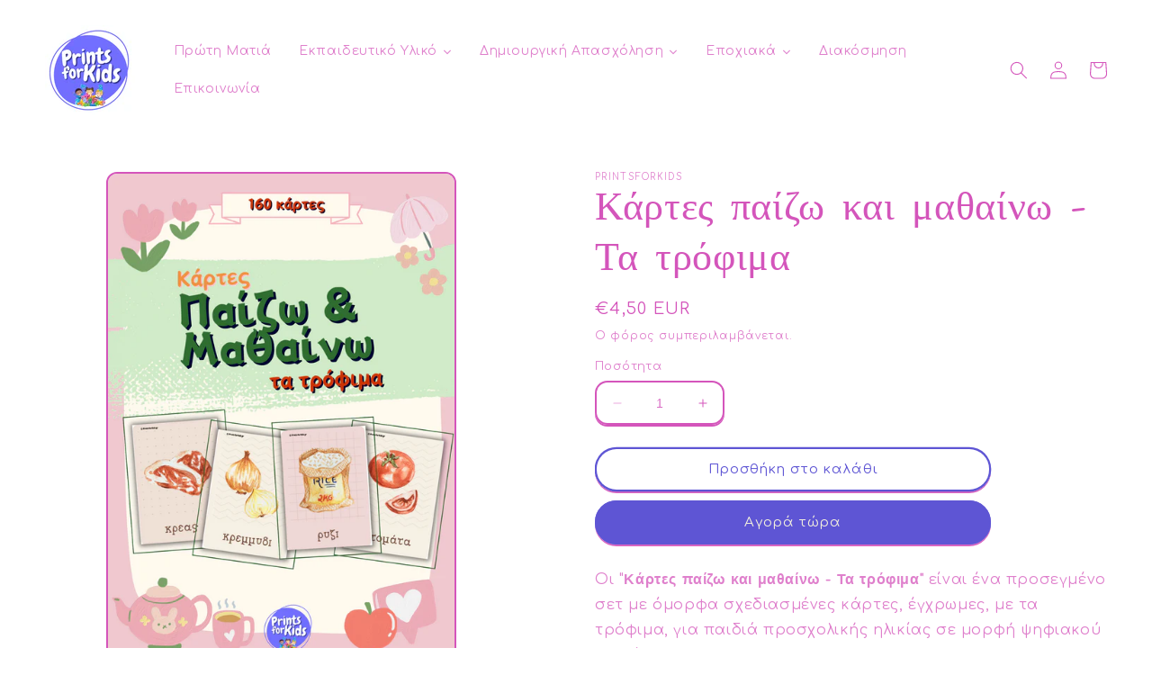

--- FILE ---
content_type: text/html; charset=utf-8
request_url: https://printsforkids.gr/products/%CE%BA%CE%B1%CF%81%CF%84%CE%B5%CF%83-%CF%80%CE%B1%CE%B9%CE%B6%CF%89-%CE%BA%CE%B1%CE%B9-%CE%BC%CE%B1%CE%B8%CE%B1%CE%B9%CE%BD%CF%89-%CF%84%CE%B1-%CF%84%CF%81%CE%BF%CF%86%CE%B9%CE%BC%CE%B1
body_size: 45103
content:















<!doctype html>
<html class="no-js" lang="el">
  <head>
 
<script id="pandectes-rules">   /* PANDECTES-GDPR: DO NOT MODIFY AUTO GENERATED CODE OF THIS SCRIPT */      window.PandectesSettings = {"store":{"plan":"basic","theme":"Crave","primaryLocale":"el","adminMode":false},"tsPublished":1682490037,"declaration":{"showPurpose":false,"showProvider":false,"showDateGenerated":true},"language":{"languageMode":"Single","fallbackLanguage":"el","languageDetection":"browser","languagesSupported":[]},"texts":{"managed":{"headerText":{"el":"Σεβόμαστε το απόρρητό σας"},"consentText":{"el":"Αυτός ο ιστότοπος χρησιμοποιεί cookies για να διασφαλίσει ότι έχετε την καλύτερη εμπειρία."},"dismissButtonText":{"el":"Εντάξει"},"linkText":{"el":"Μάθε περισσότερα"},"imprintText":{"el":"Αποτύπωμα"},"preferencesButtonText":{"el":"Προτιμήσεις"},"allowButtonText":{"el":"Αποδέχομαι"},"denyButtonText":{"el":"Απόρριψη"},"leaveSiteButtonText":{"el":"Αφήστε αυτόν τον ιστότοπο"},"cookiePolicyText":{"el":"Πολιτική cookies"},"preferencesPopupTitleText":{"el":"Διαχειριστείτε τις προτιμήσεις συγκατάθεσης"},"preferencesPopupIntroText":{"el":"Χρησιμοποιούμε cookies για τη βελτιστοποίηση της λειτουργικότητας του ιστότοπου, την ανάλυση της απόδοσης και την παροχή εξατομικευμένης εμπειρίας σε εσάς. Ορισμένα cookie είναι απαραίτητα για τη σωστή λειτουργία και λειτουργία του ιστότοπου. Αυτά τα cookie δεν μπορούν να απενεργοποιηθούν. Σε αυτό το παράθυρο μπορείτε να διαχειριστείτε τις προτιμήσεις σας για cookie."},"preferencesPopupCloseButtonText":{"el":"Κλείσιμο"},"preferencesPopupAcceptAllButtonText":{"el":"Αποδοχή όλων"},"preferencesPopupRejectAllButtonText":{"el":"Απόρριψη όλων"},"preferencesPopupSaveButtonText":{"el":"Αποθήκευση προτιμήσεων"},"accessSectionTitleText":{"el":"Φορητότητα δεδομένων"},"accessSectionParagraphText":{"el":"Έχετε το δικαίωμα να έχετε πρόσβαση στα δεδομένα σας ανά πάσα στιγμή."},"rectificationSectionTitleText":{"el":"Διόρθωση δεδομένων"},"rectificationSectionParagraphText":{"el":"Έχετε το δικαίωμα να ζητήσετε την ενημέρωση των δεδομένων σας όποτε το κρίνετε κατάλληλο."},"erasureSectionTitleText":{"el":"Δικαίωμα να ξεχαστείς"},"erasureSectionParagraphText":{"el":"Έχετε το δικαίωμα να ζητήσετε τη διαγραφή όλων των δεδομένων σας. Μετά από αυτό, δεν θα έχετε πλέον πρόσβαση στον λογαριασμό σας."}},"categories":{"strictlyNecessaryCookiesTitleText":{"el":"Απολύτως απαραίτητα cookies"},"functionalityCookiesTitleText":{"el":"Λειτουργικά cookies"},"performanceCookiesTitleText":{"el":"Cookies απόδοσης"},"targetingCookiesTitleText":{"el":"Στόχευση cookie"},"unclassifiedCookiesTitleText":{"el":"Μη ταξινομημένα cookies"},"strictlyNecessaryCookiesDescriptionText":{"el":"Αυτά τα cookies είναι απαραίτητα για να σας επιτρέψουν να μετακινηθείτε στον ιστότοπο και να χρησιμοποιήσετε τις δυνατότητές του, όπως η πρόσβαση σε ασφαλείς περιοχές του ιστότοπου. Ο ιστότοπος δεν μπορεί να λειτουργήσει σωστά χωρίς αυτά τα cookie."},"functionalityCookiesDescriptionText":{"el":"Αυτά τα cookies επιτρέπουν στον ιστότοπο να παρέχει βελτιωμένη λειτουργικότητα και εξατομίκευση. Μπορεί να ορίζονται από εμάς ή από τρίτους παρόχους των οποίων τις υπηρεσίες έχουμε προσθέσει στις σελίδες μας. Εάν δεν επιτρέπετε αυτά τα cookie, τότε ορισμένες ή όλες αυτές οι υπηρεσίες ενδέχεται να μην λειτουργούν σωστά."},"performanceCookiesDescriptionText":{"el":"Αυτά τα cookies μας επιτρέπουν να παρακολουθούμε και να βελτιώνουμε την απόδοση του ιστότοπού μας. Για παράδειγμα, μας επιτρέπουν να μετράμε επισκέψεις, να εντοπίζουμε πηγές επισκεψιμότητας και να βλέπουμε ποια μέρη του ιστότοπου είναι πιο δημοφιλή."},"targetingCookiesDescriptionText":{"el":"Αυτά τα cookies ενδέχεται να οριστούν μέσω του ιστότοπού μας από τους διαφημιστικούς συνεργάτες μας. Μπορεί να χρησιμοποιηθούν από αυτές τις εταιρείες για να δημιουργήσουν ένα προφίλ με τα ενδιαφέροντά σας και να σας δείξουν σχετικές διαφημίσεις σε άλλους ιστότοπους. Δεν αποθηκεύουν απευθείας προσωπικές πληροφορίες, αλλά βασίζονται στον μοναδικό προσδιορισμό του προγράμματος περιήγησης και της συσκευής σας στο Διαδίκτυο. Εάν δεν επιτρέψετε αυτά τα cookie, θα αντιμετωπίσετε λιγότερο στοχευμένες διαφημίσεις."},"unclassifiedCookiesDescriptionText":{"el":"Τα μη ταξινομημένα cookies είναι cookies που είμαστε στη διαδικασία ταξινόμησης, μαζί με τους παρόχους μεμονωμένων cookies."}},"auto":{"declName":{"el":"Ονομα"},"declPath":{"el":"Μονοπάτι"},"declType":{"el":"Τύπος"},"declDomain":{"el":"Τομέας"},"declPurpose":{"el":"Σκοπός"},"declProvider":{"el":"Προμηθευτής"},"declRetention":{"el":"Διάρκεια"},"declFirstParty":{"el":"First-party"},"declThirdParty":{"el":"Cookie τρίτων"},"cookiesDetailsText":{"el":"Λεπτομέρειες cookie"},"preferencesPopupAlwaysAllowedText":{"el":"πάντα επιτρέπεται"},"submitButton":{"el":"υποβάλλουν"},"submittingButton":{"el":"Υποβολή ..."},"cancelButton":{"el":"Ακύρωση"},"guestsSupportInfoText":{"el":"Συνδεθείτε με τον λογαριασμό πελάτη σας για να προχωρήσετε περαιτέρω."},"guestsSupportEmailPlaceholder":{"el":"Διεύθυνση ηλεκτρονικού ταχυδρομείου"},"guestsSupportEmailValidationError":{"el":"Το email δεν είναι έγκυρο"},"guestsSupportEmailSuccessTitle":{"el":"Σας ευχαριστώ για το αίτημά σας"},"guestsSupportEmailFailureTitle":{"el":"Παρουσιάστηκε πρόβλημα"},"guestsSupportEmailSuccessMessage":{"el":"Εάν είστε εγγεγραμμένος ως πελάτης αυτού του καταστήματος, σύντομα θα λάβετε ένα μήνυμα ηλεκτρονικού ταχυδρομείου με οδηγίες για το πώς να προχωρήσετε."},"guestsSupportEmailFailureMessage":{"el":"Το αίτημά σας δεν υποβλήθηκε. Δοκιμάστε ξανά και εάν το πρόβλημα παραμένει, επικοινωνήστε με τον ιδιοκτήτη του καταστήματος για βοήθεια."},"confirmationSuccessTitle":{"el":"Το αίτημά σας έχει επαληθευτεί"},"confirmationFailureTitle":{"el":"Παρουσιάστηκε πρόβλημα"},"confirmationSuccessMessage":{"el":"Σύντομα θα επικοινωνήσουμε μαζί σας ως προς το αίτημά σας."},"confirmationFailureMessage":{"el":"Το αίτημά σας δεν επαληθεύτηκε. Δοκιμάστε ξανά και εάν το πρόβλημα παραμένει, επικοινωνήστε με τον ιδιοκτήτη του καταστήματος για βοήθεια"},"consentSectionTitleText":{"el":"Η συγκατάθεσή σας για τα cookie"},"consentSectionNoConsentText":{"el":"Δεν έχετε συναινέσει στην πολιτική cookie αυτού του ιστότοπου."},"consentSectionConsentedText":{"el":"Συμφωνήσατε με την πολιτική cookie αυτού του ιστότοπου στο"},"consentStatus":{"el":"Προτίμηση συναίνεσης"},"consentDate":{"el":"Ημερομηνία συναίνεσης"},"consentId":{"el":"Αναγνωριστικό συναίνεσης"},"consentSectionChangeConsentActionText":{"el":"Αλλαγή προτίμησης συναίνεσης"},"accessSectionGDPRRequestsActionText":{"el":"Αιτήματα υποκειμένου δεδομένων"},"accessSectionAccountInfoActionText":{"el":"Προσωπικά δεδομένα"},"accessSectionOrdersRecordsActionText":{"el":"Παραγγελίες"},"accessSectionDownloadReportActionText":{"el":"Κατέβασέ τα όλα"},"rectificationCommentPlaceholder":{"el":"Περιγράψτε τι θέλετε να ενημερώνετε"},"rectificationCommentValidationError":{"el":"Απαιτείται σχόλιο"},"rectificationSectionEditAccountActionText":{"el":"Ζητήστε ενημέρωση"},"erasureSectionRequestDeletionActionText":{"el":"Ζητήστε διαγραφή προσωπικών δεδομένων"}}},"library":{"previewMode":false,"fadeInTimeout":0,"defaultBlocked":7,"showLink":true,"showImprintLink":false,"enabled":true,"cookie":{"name":"_pandectes_gdpr","expiryDays":365,"secure":true},"dismissOnScroll":false,"dismissOnWindowClick":false,"dismissOnTimeout":false,"palette":{"popup":{"background":"#237AFC","backgroundForCalculations":{"a":1,"b":252,"g":122,"r":35},"text":"#FFCDFD"},"button":{"background":"transparent","backgroundForCalculations":{"a":1,"b":252,"g":122,"r":35},"text":"#F8A8FF","textForCalculation":{"a":1,"b":255,"g":168,"r":248},"border":"#F8A8FF"}},"content":{"href":"https://printsforkids.gr/policies/privacy-policy","imprintHref":"/","close":"&#10005;","target":"_blank","logo":"<img class=\"cc-banner-logo\" height=\"40\" width=\"40\" src=\"https://cdn.shopify.com/s/files/1/0728/8065/2633/t/2/assets/pandectes-logo.png?v=1682489724\" alt=\"PrintsForKids\" />"},"window":"<div role=\"dialog\" aria-live=\"polite\" aria-label=\"cookieconsent\" aria-describedby=\"cookieconsent:desc\" id=\"pandectes-banner\" class=\"cc-window-wrapper cc-top-wrapper\"><div class=\"pd-cookie-banner-window cc-window {{classes}}\"><!--googleoff: all-->{{children}}<!--googleon: all--></div></div>","compliance":{"opt-both":"<div class=\"cc-compliance cc-highlight\">{{deny}}{{allow}}</div>"},"type":"opt-both","layouts":{"basic":"{{logo}}{{messagelink}}{{compliance}}{{close}}"},"position":"top","theme":"wired","revokable":true,"animateRevokable":false,"revokableReset":false,"revokableLogoUrl":"https://cdn.shopify.com/s/files/1/0728/8065/2633/t/2/assets/pandectes-reopen-logo.png?v=1682489996","revokablePlacement":"bottom-left","revokableMarginHorizontal":15,"revokableMarginVertical":15,"static":false,"autoAttach":true,"hasTransition":true,"blacklistPage":[""]},"geolocation":{"brOnly":false,"caOnly":false,"euOnly":false,"jpOnly":false,"thOnly":false,"canadaOnly":false,"globalVisibility":true},"dsr":{"guestsSupport":false,"accessSectionDownloadReportAuto":false},"banner":{"resetTs":1682489723,"extraCss":"        .cc-banner-logo {max-width: 24em!important;}    @media(min-width: 768px) {.cc-window.cc-floating{max-width: 24em!important;width: 24em!important;}}    .cc-message, .cc-header, .cc-logo {text-align: left}    .cc-window-wrapper{z-index: 2147483647;}    .cc-window{z-index: 2147483647;font-family: inherit;}    .cc-header{font-family: inherit;}    .pd-cp-ui{font-family: inherit; background-color: #237AFC;color:#FFCDFD;}    .pd-cp-btn{}    input + .pd-cp-preferences-slider{background-color: rgba(255, 205, 253, 0.3)}    .pd-cp-scrolling-section::-webkit-scrollbar{background-color: rgba(255, 205, 253, 0.3)}    input:checked + .pd-cp-preferences-slider{background-color: rgba(255, 205, 253, 1)}    .pd-cp-scrolling-section::-webkit-scrollbar-thumb {background-color: rgba(255, 205, 253, 1)}    .pd-cp-ui-close{color:#FFCDFD;}    .pd-cp-preferences-slider:before{background-color: #237AFC}    .pd-cp-title:before {border-color: #FFCDFD!important}    .pd-cp-preferences-slider{background-color:#FFCDFD}    .pd-cp-toggle{color:#FFCDFD!important}    @media(max-width:699px) {.pd-cp-ui-close-top svg {fill: #FFCDFD}}    .pd-cp-toggle:hover,.pd-cp-toggle:visited,.pd-cp-toggle:active{color:#FFCDFD!important}    .pd-cookie-banner-window {box-shadow: 0 0 18px rgb(0 0 0 / 20%);}  ","customJavascript":null,"showPoweredBy":false,"isActive":true,"implicitSavePreferences":false,"cookieIcon":false,"blockBots":false,"showCookiesDetails":true,"cookiesBlockedByDefault":"7","hasTransition":true,"blockingPage":false,"showOnlyLandingPage":false,"leaveSiteUrl":"https://www.google.com","linkRespectStoreLang":false},"cookies":{"0":[{"name":"secure_customer_sig","domain":"printsforkids.gr","path":"/","provider":"Shopify","firstParty":true,"retention":"1 year(s)","purpose":{"el":"Used in connection with customer login."}},{"name":"_cmp_a","domain":".printsforkids.gr","path":"/","provider":"Shopify","firstParty":true,"retention":"24 hour(s)","purpose":{"el":"Used for managing customer privacy settings."}},{"name":"keep_alive","domain":"printsforkids.gr","path":"/","provider":"Shopify","firstParty":true,"retention":"30 minute(s)","purpose":{"el":"Used in connection with buyer localization."}},{"name":"_secure_session_id","domain":"printsforkids.gr","path":"/","provider":"Shopify","firstParty":true,"retention":"24 hour(s)","purpose":{"el":"Used in connection with navigation through a storefront."}},{"name":"localization","domain":"printsforkids.gr","path":"/","provider":"Shopify","firstParty":true,"retention":"1 year(s)","purpose":{"el":"Shopify store localization"}}],"1":[],"2":[{"name":"_s","domain":".printsforkids.gr","path":"/","provider":"Shopify","firstParty":true,"retention":"30 minute(s)","purpose":{"el":"Shopify analytics."}},{"name":"_y","domain":".printsforkids.gr","path":"/","provider":"Shopify","firstParty":true,"retention":"1 year(s)","purpose":{"el":"Shopify analytics."}},{"name":"_shopify_s","domain":".printsforkids.gr","path":"/","provider":"Shopify","firstParty":true,"retention":"30 minute(s)","purpose":{"el":"Shopify analytics."}},{"name":"_shopify_y","domain":".printsforkids.gr","path":"/","provider":"Shopify","firstParty":true,"retention":"1 year(s)","purpose":{"el":"Shopify analytics."}},{"name":"_orig_referrer","domain":".printsforkids.gr","path":"/","provider":"Shopify","firstParty":true,"retention":"14 day(s)","purpose":{"el":"Tracks landing pages."}},{"name":"_shopify_sa_t","domain":".printsforkids.gr","path":"/","provider":"Shopify","firstParty":true,"retention":"30 minute(s)","purpose":{"el":"Shopify analytics relating to marketing & referrals."}},{"name":"_landing_page","domain":".printsforkids.gr","path":"/","provider":"Shopify","firstParty":true,"retention":"14 day(s)","purpose":{"el":"Tracks landing pages."}},{"name":"_shopify_sa_p","domain":".printsforkids.gr","path":"/","provider":"Shopify","firstParty":true,"retention":"30 minute(s)","purpose":{"el":"Shopify analytics relating to marketing & referrals."}}],"4":[],"8":[]},"blocker":{"isActive":false,"googleConsentMode":{"id":"","analyticsId":"","isActive":false,"adStorageCategory":4,"analyticsStorageCategory":2,"personalizationStorageCategory":1,"functionalityStorageCategory":1,"customEvent":true,"securityStorageCategory":0,"redactData":true,"urlPassthrough":false},"facebookPixel":{"id":"","isActive":false,"ldu":false},"rakuten":{"isActive":false,"cmp":false,"ccpa":false},"gpcIsActive":false,"defaultBlocked":7,"patterns":{"whiteList":[],"blackList":{"1":[],"2":[],"4":[],"8":[]},"iframesWhiteList":[],"iframesBlackList":{"1":[],"2":[],"4":[],"8":[]},"beaconsWhiteList":[],"beaconsBlackList":{"1":[],"2":[],"4":[],"8":[]}}}}      !function(){"use strict";window.PandectesRules=window.PandectesRules||{},window.PandectesRules.manualBlacklist={1:[],2:[],4:[]},window.PandectesRules.blacklistedIFrames={1:[],2:[],4:[]},window.PandectesRules.blacklistedCss={1:[],2:[],4:[]},window.PandectesRules.blacklistedBeacons={1:[],2:[],4:[]};var e="javascript/blocked",t="_pandectes_gdpr";function r(e){return new RegExp(e.replace(/[/\\.+?$()]/g,"\\$&").replace("*","(.*)"))}var n=function(e){try{return JSON.parse(e)}catch(e){return!1}},a=function(e){var t=arguments.length>1&&void 0!==arguments[1]?arguments[1]:"log",r=new URLSearchParams(window.location.search);r.get("rules_debug")&&console[t]("PandectesRules: ".concat(e))};function s(e,t){var r=Object.keys(e);if(Object.getOwnPropertySymbols){var n=Object.getOwnPropertySymbols(e);t&&(n=n.filter((function(t){return Object.getOwnPropertyDescriptor(e,t).enumerable}))),r.push.apply(r,n)}return r}function i(e){for(var t=1;t<arguments.length;t++){var r=null!=arguments[t]?arguments[t]:{};t%2?s(Object(r),!0).forEach((function(t){o(e,t,r[t])})):Object.getOwnPropertyDescriptors?Object.defineProperties(e,Object.getOwnPropertyDescriptors(r)):s(Object(r)).forEach((function(t){Object.defineProperty(e,t,Object.getOwnPropertyDescriptor(r,t))}))}return e}function o(e,t,r){return t in e?Object.defineProperty(e,t,{value:r,enumerable:!0,configurable:!0,writable:!0}):e[t]=r,e}function c(e,t){return function(e){if(Array.isArray(e))return e}(e)||function(e,t){var r=null==e?null:"undefined"!=typeof Symbol&&e[Symbol.iterator]||e["@@iterator"];if(null==r)return;var n,a,s=[],i=!0,o=!1;try{for(r=r.call(e);!(i=(n=r.next()).done)&&(s.push(n.value),!t||s.length!==t);i=!0);}catch(e){o=!0,a=e}finally{try{i||null==r.return||r.return()}finally{if(o)throw a}}return s}(e,t)||u(e,t)||function(){throw new TypeError("Invalid attempt to destructure non-iterable instance.\nIn order to be iterable, non-array objects must have a [Symbol.iterator]() method.")}()}function l(e){return function(e){if(Array.isArray(e))return d(e)}(e)||function(e){if("undefined"!=typeof Symbol&&null!=e[Symbol.iterator]||null!=e["@@iterator"])return Array.from(e)}(e)||u(e)||function(){throw new TypeError("Invalid attempt to spread non-iterable instance.\nIn order to be iterable, non-array objects must have a [Symbol.iterator]() method.")}()}function u(e,t){if(e){if("string"==typeof e)return d(e,t);var r=Object.prototype.toString.call(e).slice(8,-1);return"Object"===r&&e.constructor&&(r=e.constructor.name),"Map"===r||"Set"===r?Array.from(e):"Arguments"===r||/^(?:Ui|I)nt(?:8|16|32)(?:Clamped)?Array$/.test(r)?d(e,t):void 0}}function d(e,t){(null==t||t>e.length)&&(t=e.length);for(var r=0,n=new Array(t);r<t;r++)n[r]=e[r];return n}var f="Pandectes"===window.navigator.userAgent;a("userAgent -> ".concat(window.navigator.userAgent.substring(0,50)));var p=function(){var e,r=arguments.length>0&&void 0!==arguments[0]?arguments[0]:t,a="; "+document.cookie,s=a.split("; "+r+"=");if(s.length<2)e={};else{var i=s.pop(),o=i.split(";");e=window.atob(o.shift())}var c=n(e);return!1!==c?c:e}(),g=window.PandectesSettings,h=g.banner.isActive,y=g.blocker.defaultBlocked,b=p&&null!==p.preferences&&void 0!==p.preferences?p.preferences:null,v=h?null===b?y:b:0,m={1:0==(1&v),2:0==(2&v),4:0==(4&v)},w=window.PandectesSettings.blocker.patterns,k=w.blackList,L=w.whiteList,P=w.iframesBlackList,C=w.iframesWhiteList,A=w.beaconsBlackList,S=w.beaconsWhiteList,_={blackList:[],whiteList:[],iframesBlackList:{1:[],2:[],4:[],8:[]},iframesWhiteList:[],beaconsBlackList:{1:[],2:[],4:[],8:[]},beaconsWhiteList:[]};[1,2,4].map((function(e){var t;m[e]||((t=_.blackList).push.apply(t,l(k[e].length?k[e].map(r):[])),_.iframesBlackList[e]=P[e].length?P[e].map(r):[],_.beaconsBlackList[e]=A[e].length?A[e].map(r):[])})),_.whiteList=L.length?L.map(r):[],_.iframesWhiteList=C.length?C.map(r):[],_.beaconsWhiteList=S.length?S.map(r):[];var B={scripts:[],iframes:{1:[],2:[],4:[]},beacons:{1:[],2:[],4:[]},css:{1:[],2:[],4:[]}},E=function(t,r){return t&&(!r||r!==e)&&(!_.blackList||_.blackList.some((function(e){return e.test(t)})))&&(!_.whiteList||_.whiteList.every((function(e){return!e.test(t)})))},O=function(e){var t=e.getAttribute("src");return _.blackList&&_.blackList.every((function(e){return!e.test(t)}))||_.whiteList&&_.whiteList.some((function(e){return e.test(t)}))},I=function(e,t){var r=_.iframesBlackList[t],n=_.iframesWhiteList;return e&&(!r||r.some((function(t){return t.test(e)})))&&(!n||n.every((function(t){return!t.test(e)})))},R=function(e,t){var r=_.beaconsBlackList[t],n=_.beaconsWhiteList;return e&&(!r||r.some((function(t){return t.test(e)})))&&(!n||n.every((function(t){return!t.test(e)})))},j=new MutationObserver((function(e){for(var t=0;t<e.length;t++)for(var r=e[t].addedNodes,n=0;n<r.length;n++){var a=r[n],s=a.dataset&&a.dataset.cookiecategory;if(1===a.nodeType&&"LINK"===a.tagName){var i=a.dataset&&a.dataset.href;if(i&&s)switch(s){case"functionality":case"C0001":B.css[1].push(i);break;case"performance":case"C0002":B.css[2].push(i);break;case"targeting":case"C0003":B.css[4].push(i)}}}})),x=new MutationObserver((function(t){for(var r=0;r<t.length;r++)for(var n=t[r].addedNodes,a=function(t){var r=n[t],a=r.src||r.dataset&&r.dataset.src,s=r.dataset&&r.dataset.cookiecategory;if(1===r.nodeType&&"IFRAME"===r.tagName){if(a){var i=!1;I(a,1)||"functionality"===s||"C0001"===s?(i=!0,B.iframes[1].push(a)):I(a,2)||"performance"===s||"C0002"===s?(i=!0,B.iframes[2].push(a)):(I(a,4)||"targeting"===s||"C0003"===s)&&(i=!0,B.iframes[4].push(a)),i&&(r.removeAttribute("src"),r.setAttribute("data-src",a))}}else if(1===r.nodeType&&"IMG"===r.tagName){if(a){var o=!1;R(a,1)?(o=!0,B.beacons[1].push(a)):R(a,2)?(o=!0,B.beacons[2].push(a)):R(a,4)&&(o=!0,B.beacons[4].push(a)),o&&(r.removeAttribute("src"),r.setAttribute("data-src",a))}}else if(1===r.nodeType&&"LINK"===r.tagName){var c=r.dataset&&r.dataset.href;if(c&&s)switch(s){case"functionality":case"C0001":B.css[1].push(c);break;case"performance":case"C0002":B.css[2].push(c);break;case"targeting":case"C0003":B.css[4].push(c)}}else if(1===r.nodeType&&"SCRIPT"===r.tagName){var l=r.type,u=!1;if(E(a,l))u=!0;else if(a&&s)switch(s){case"functionality":case"C0001":u=!0,window.PandectesRules.manualBlacklist[1].push(a);break;case"performance":case"C0002":u=!0,window.PandectesRules.manualBlacklist[2].push(a);break;case"targeting":case"C0003":u=!0,window.PandectesRules.manualBlacklist[4].push(a)}if(u){B.scripts.push([r,l]),r.type=e;r.addEventListener("beforescriptexecute",(function t(n){r.getAttribute("type")===e&&n.preventDefault(),r.removeEventListener("beforescriptexecute",t)})),r.parentElement&&r.parentElement.removeChild(r)}}},s=0;s<n.length;s++)a(s)})),T=document.createElement,N={src:Object.getOwnPropertyDescriptor(HTMLScriptElement.prototype,"src"),type:Object.getOwnPropertyDescriptor(HTMLScriptElement.prototype,"type")};window.PandectesRules.unblockCss=function(e){var t=B.css[e]||[];t.length&&a("Unblocking CSS for ".concat(e)),t.forEach((function(e){var t=document.querySelector('link[data-href^="'.concat(e,'"]'));t.removeAttribute("data-href"),t.href=e})),B.css[e]=[]},window.PandectesRules.unblockIFrames=function(e){var t=B.iframes[e]||[];t.length&&a("Unblocking IFrames for ".concat(e)),_.iframesBlackList[e]=[],t.forEach((function(e){var t=document.querySelector('iframe[data-src^="'.concat(e,'"]'));t.removeAttribute("data-src"),t.src=e})),B.iframes[e]=[]},window.PandectesRules.unblockBeacons=function(e){var t=B.beacons[e]||[];t.length&&a("Unblocking Beacons for ".concat(e)),_.beaconsBlackList[e]=[],t.forEach((function(e){var t=document.querySelector('img[data-src^="'.concat(e,'"]'));t.removeAttribute("data-src"),t.src=e})),B.beacons[e]=[]},window.PandectesRules.unblock=function(t){t.length<1?(_.blackList=[],_.whiteList=[],_.iframesBlackList=[],_.iframesWhiteList=[]):(_.blackList&&(_.blackList=_.blackList.filter((function(e){return t.every((function(t){return"string"==typeof t?!e.test(t):t instanceof RegExp?e.toString()!==t.toString():void 0}))}))),_.whiteList&&(_.whiteList=[].concat(l(_.whiteList),l(t.map((function(e){if("string"==typeof e){var t=".*"+r(e)+".*";if(_.whiteList.every((function(e){return e.toString()!==t.toString()})))return new RegExp(t)}else if(e instanceof RegExp&&_.whiteList.every((function(t){return t.toString()!==e.toString()})))return e;return null})).filter(Boolean)))));for(var n=document.querySelectorAll('script[type="'.concat(e,'"]')),s=0;s<n.length;s++){var i=n[s];O(i)&&(B.scripts.push([i,"application/javascript"]),i.parentElement.removeChild(i))}var o=0;l(B.scripts).forEach((function(e,t){var r=c(e,2),n=r[0],a=r[1];if(O(n)){for(var s=document.createElement("script"),i=0;i<n.attributes.length;i++){var l=n.attributes[i];"src"!==l.name&&"type"!==l.name&&s.setAttribute(l.name,n.attributes[i].value)}s.setAttribute("src",n.src),s.setAttribute("type",a||"application/javascript"),document.head.appendChild(s),B.scripts.splice(t-o,1),o++}})),0==_.blackList.length&&0===_.iframesBlackList[1].length&&0===_.iframesBlackList[2].length&&0===_.iframesBlackList[4].length&&0===_.beaconsBlackList[1].length&&0===_.beaconsBlackList[2].length&&0===_.beaconsBlackList[4].length&&(a("Disconnecting observers"),x.disconnect(),j.disconnect())};var D=window.PandectesSettings.blocker,M=setInterval((function(){window.Shopify&&(clearInterval(M),window.Shopify.loadFeatures&&window.Shopify.loadFeatures([{name:"consent-tracking-api",version:"0.1"}],(function(e){if(e)a("CustomerPrivacy API -> failed to load","warning");else if(a("CustomerPrivacy API -> loaded successfully"),(f||(0==(2&v)||0==(4&v)))&&window.Shopify.customerPrivacy.setTrackingConsent(!0,(function(e){e&&e.error?a("CustomerPrivacy API -> failed to allow tracking","error"):a("CustomerPrivacy API (Rules) -> tracking allowed")})),D.gpcIsActive&&"CCPA"===window.Shopify.customerPrivacy.getRegulation()){var t=navigator.globalPrivacyControl;void 0!==t?window.Shopify.customerPrivacy.setCCPAConsent(!t,(function(e){e&&e.error?a("CustomerPrivacy API -> failed to set CCPA consent","error"):a("CustomerPrivacy API (Rules) -> CCPA data sell "+(t?"disallowed":"allowed"))})):a("navigator.globalPrivacyControl is not set")}})))}),10),W=window.PandectesSettings,z=W.banner.isActive,F=W.blocker.googleConsentMode,U=F.isActive,q=F.customEvent,H=F.redactData,$=F.urlPassthrough,G=F.adStorageCategory,K=F.analyticsStorageCategory,J=F.functionalityStorageCategory,Y=F.personalizationStorageCategory,Q=F.securityStorageCategory;function V(){window.dataLayer.push(arguments)}window.dataLayer=window.dataLayer||[];var X,Z,ee={hasInitialized:!1,ads_data_redaction:!1,url_passthrough:!1,storage:{ad_storage:"granted",analytics_storage:"granted",functionality_storage:"granted",personalization_storage:"granted",security_storage:"granted",wait_for_update:500}};if(z&&U){var te=0==(v&G)?"granted":"denied",re=0==(v&K)?"granted":"denied",ne=0==(v&J)?"granted":"denied",ae=0==(v&Y)?"granted":"denied",se=0==(v&Q)?"granted":"denied";ee.hasInitialized=!0,ee.ads_data_redaction="denied"===te&&H,ee.url_passthrough=$,ee.storage.ad_storage=te,ee.storage.analytics_storage=re,ee.storage.functionality_storage=ne,ee.storage.personalization_storage=ae,ee.storage.security_storage=se,ee.ads_data_redaction&&V("set","ads_data_redaction",ee.ads_data_redaction),ee.url_passthrough&&V("set","url_passthrough",ee.url_passthrough),V("consent","default",ee.storage),q&&(Z=7===(X=v)?"deny":0===X?"allow":"mixed",window.dataLayer.push({event:"Pandectes_Consent_Update",pandectes_status:Z,pandectes_categories:{C0000:"allow",C0001:m[1]?"allow":"deny",C0002:m[2]?"allow":"deny",C0003:m[4]?"allow":"deny"}})),a("Google consent mode initialized")}window.PandectesRules.gcm=ee;var ie=window.PandectesSettings,oe=ie.banner.isActive,ce=ie.blocker.isActive;a("Blocker -> "+(ce?"Active":"Inactive")),a("Banner -> "+(oe?"Active":"Inactive")),a("ActualPrefs -> "+v);var le=null===b&&/\/checkouts\//.test(window.location.pathname);0!==v&&!1===f&&ce&&!le?(a("Blocker will execute"),document.createElement=function(){for(var t=arguments.length,r=new Array(t),n=0;n<t;n++)r[n]=arguments[n];if("script"!==r[0].toLowerCase())return T.bind?T.bind(document).apply(void 0,r):T;var a=T.bind(document).apply(void 0,r);try{Object.defineProperties(a,{src:i(i({},N.src),{},{set:function(t){E(t,a.type)&&N.type.set.call(this,e),N.src.set.call(this,t)}}),type:i(i({},N.type),{},{get:function(){var t=N.type.get.call(this);return t===e||E(this.src,t)?null:t},set:function(t){var r=E(a.src,a.type)?e:t;N.type.set.call(this,r)}})}),a.setAttribute=function(t,r){if("type"===t){var n=E(a.src,a.type)?e:r;N.type.set.call(a,n)}else"src"===t?(E(r,a.type)&&N.type.set.call(a,e),N.src.set.call(a,r)):HTMLScriptElement.prototype.setAttribute.call(a,t,r)}}catch(e){console.warn("Yett: unable to prevent script execution for script src ",a.src,".\n",'A likely cause would be because you are using a third-party browser extension that monkey patches the "document.createElement" function.')}return a},x.observe(document.documentElement,{childList:!0,subtree:!0}),j.observe(document.documentElement,{childList:!0,subtree:!0})):a("Blocker will not execute")}();
</script>
    <meta charset="utf-8">
    <meta http-equiv="X-UA-Compatible" content="IE=edge">
    <meta name="viewport" content="width=device-width,initial-scale=1">
    <meta name="theme-color" content="">
    <link rel="canonical" href="https://printsforkids.gr/products/%ce%ba%ce%b1%cf%81%cf%84%ce%b5%cf%83-%cf%80%ce%b1%ce%b9%ce%b6%cf%89-%ce%ba%ce%b1%ce%b9-%ce%bc%ce%b1%ce%b8%ce%b1%ce%b9%ce%bd%cf%89-%cf%84%ce%b1-%cf%84%cf%81%ce%bf%cf%86%ce%b9%ce%bc%ce%b1">
    <link rel="preconnect" href="https://cdn.shopify.com" crossorigin><link rel="icon" type="image/png" href="//printsforkids.gr/cdn/shop/files/Prints_for_kids_logo.png?crop=center&height=32&v=1680171097&width=32"><link rel="preconnect" href="https://fonts.shopifycdn.com" crossorigin><title>
      Κάρτες παίζω και μαθαίνω - Τα τρόφιμα
 &ndash; PrintsForKids</title>

    
      <meta name="description" content="Οι &quot;Κάρτες παίζω και μαθαίνω - Τα τρόφιμα&quot; είναι ένα προσεγμένο σετ με όμορφα σχεδιασμένες κάρτες, έγχρωμες, με τα τρόφιμα, για παιδιά προσχολικής ηλικίας σε μορφή ψηφιακού αρχείου pdf. Περιλαμβάνονται 160 ΚΑΡΤΕΣ, διαφόρων μεγεθών, για αναγνώριση των τροφίμων και ανάπτυξη λεξιλογίου. Μπορείτε να τις κατεβάσετε στον υπο">
    

    

<meta property="og:site_name" content="PrintsForKids">
<meta property="og:url" content="https://printsforkids.gr/products/%ce%ba%ce%b1%cf%81%cf%84%ce%b5%cf%83-%cf%80%ce%b1%ce%b9%ce%b6%cf%89-%ce%ba%ce%b1%ce%b9-%ce%bc%ce%b1%ce%b8%ce%b1%ce%b9%ce%bd%cf%89-%cf%84%ce%b1-%cf%84%cf%81%ce%bf%cf%86%ce%b9%ce%bc%ce%b1">
<meta property="og:title" content="Κάρτες παίζω και μαθαίνω - Τα τρόφιμα">
<meta property="og:type" content="product">
<meta property="og:description" content="Οι &quot;Κάρτες παίζω και μαθαίνω - Τα τρόφιμα&quot; είναι ένα προσεγμένο σετ με όμορφα σχεδιασμένες κάρτες, έγχρωμες, με τα τρόφιμα, για παιδιά προσχολικής ηλικίας σε μορφή ψηφιακού αρχείου pdf. Περιλαμβάνονται 160 ΚΑΡΤΕΣ, διαφόρων μεγεθών, για αναγνώριση των τροφίμων και ανάπτυξη λεξιλογίου. Μπορείτε να τις κατεβάσετε στον υπο"><meta property="og:image" content="http://printsforkids.gr/cdn/shop/files/covers_8.png?v=1705420396">
  <meta property="og:image:secure_url" content="https://printsforkids.gr/cdn/shop/files/covers_8.png?v=1705420396">
  <meta property="og:image:width" content="1414">
  <meta property="og:image:height" content="2000"><meta property="og:price:amount" content="4,50">
  <meta property="og:price:currency" content="EUR"><meta name="twitter:card" content="summary_large_image">
<meta name="twitter:title" content="Κάρτες παίζω και μαθαίνω - Τα τρόφιμα">
<meta name="twitter:description" content="Οι &quot;Κάρτες παίζω και μαθαίνω - Τα τρόφιμα&quot; είναι ένα προσεγμένο σετ με όμορφα σχεδιασμένες κάρτες, έγχρωμες, με τα τρόφιμα, για παιδιά προσχολικής ηλικίας σε μορφή ψηφιακού αρχείου pdf. Περιλαμβάνονται 160 ΚΑΡΤΕΣ, διαφόρων μεγεθών, για αναγνώριση των τροφίμων και ανάπτυξη λεξιλογίου. Μπορείτε να τις κατεβάσετε στον υπο">


    <script src="//printsforkids.gr/cdn/shop/t/2/assets/constants.js?v=95358004781563950421680165928" defer="defer"></script>
    <script src="//printsforkids.gr/cdn/shop/t/2/assets/pubsub.js?v=2921868252632587581680165930" defer="defer"></script>
    <script src="//printsforkids.gr/cdn/shop/t/2/assets/global.js?v=127210358271191040921680165929" defer="defer"></script>
    
  <script>window.performance && window.performance.mark && window.performance.mark('shopify.content_for_header.start');</script><meta id="shopify-digital-wallet" name="shopify-digital-wallet" content="/72880652633/digital_wallets/dialog">
<link rel="alternate" type="application/json+oembed" href="https://printsforkids.gr/products/%ce%ba%ce%b1%cf%81%cf%84%ce%b5%cf%83-%cf%80%ce%b1%ce%b9%ce%b6%cf%89-%ce%ba%ce%b1%ce%b9-%ce%bc%ce%b1%ce%b8%ce%b1%ce%b9%ce%bd%cf%89-%cf%84%ce%b1-%cf%84%cf%81%ce%bf%cf%86%ce%b9%ce%bc%ce%b1.oembed">
<script async="async" src="/checkouts/internal/preloads.js?locale=el-GR"></script>
<script id="shopify-features" type="application/json">{"accessToken":"89bcdebd499654490b193b9fd3e15265","betas":["rich-media-storefront-analytics"],"domain":"printsforkids.gr","predictiveSearch":true,"shopId":72880652633,"locale":"el"}</script>
<script>var Shopify = Shopify || {};
Shopify.shop = "printsforkids-1167.myshopify.com";
Shopify.locale = "el";
Shopify.currency = {"active":"EUR","rate":"1.0"};
Shopify.country = "GR";
Shopify.theme = {"name":"Crave","id":146944328025,"schema_name":"Crave","schema_version":"9.0.0","theme_store_id":1363,"role":"main"};
Shopify.theme.handle = "null";
Shopify.theme.style = {"id":null,"handle":null};
Shopify.cdnHost = "printsforkids.gr/cdn";
Shopify.routes = Shopify.routes || {};
Shopify.routes.root = "/";</script>
<script type="module">!function(o){(o.Shopify=o.Shopify||{}).modules=!0}(window);</script>
<script>!function(o){function n(){var o=[];function n(){o.push(Array.prototype.slice.apply(arguments))}return n.q=o,n}var t=o.Shopify=o.Shopify||{};t.loadFeatures=n(),t.autoloadFeatures=n()}(window);</script>
<script id="shop-js-analytics" type="application/json">{"pageType":"product"}</script>
<script defer="defer" async type="module" src="//printsforkids.gr/cdn/shopifycloud/shop-js/modules/v2/client.init-shop-cart-sync_C5zu1it0.el.esm.js"></script>
<script defer="defer" async type="module" src="//printsforkids.gr/cdn/shopifycloud/shop-js/modules/v2/chunk.common_iou2FezD.esm.js"></script>
<script type="module">
  await import("//printsforkids.gr/cdn/shopifycloud/shop-js/modules/v2/client.init-shop-cart-sync_C5zu1it0.el.esm.js");
await import("//printsforkids.gr/cdn/shopifycloud/shop-js/modules/v2/chunk.common_iou2FezD.esm.js");

  window.Shopify.SignInWithShop?.initShopCartSync?.({"fedCMEnabled":true,"windoidEnabled":true});

</script>
<script>(function() {
  var isLoaded = false;
  function asyncLoad() {
    if (isLoaded) return;
    isLoaded = true;
    var urls = ["\/\/cdn.shopify.com\/proxy\/5db54454db678484c122cb7c56fd2d15ebf1ae2804beba75b72d49f8539593ec\/s.pandect.es\/scripts\/pandectes-core.js?shop=printsforkids-1167.myshopify.com\u0026sp-cache-control=cHVibGljLCBtYXgtYWdlPTkwMA","https:\/\/na.shgcdn3.com\/pixel-collector.js?shop=printsforkids-1167.myshopify.com"];
    for (var i = 0; i < urls.length; i++) {
      var s = document.createElement('script');
      s.type = 'text/javascript';
      s.async = true;
      s.src = urls[i];
      var x = document.getElementsByTagName('script')[0];
      x.parentNode.insertBefore(s, x);
    }
  };
  if(window.attachEvent) {
    window.attachEvent('onload', asyncLoad);
  } else {
    window.addEventListener('load', asyncLoad, false);
  }
})();</script>
<script id="__st">var __st={"a":72880652633,"offset":7200,"reqid":"dc1c09bc-bf77-4a69-a427-2b93585aef22-1769011920","pageurl":"printsforkids.gr\/products\/%CE%BA%CE%B1%CF%81%CF%84%CE%B5%CF%83-%CF%80%CE%B1%CE%B9%CE%B6%CF%89-%CE%BA%CE%B1%CE%B9-%CE%BC%CE%B1%CE%B8%CE%B1%CE%B9%CE%BD%CF%89-%CF%84%CE%B1-%CF%84%CF%81%CE%BF%CF%86%CE%B9%CE%BC%CE%B1","u":"87eda1d2335e","p":"product","rtyp":"product","rid":8398619148633};</script>
<script>window.ShopifyPaypalV4VisibilityTracking = true;</script>
<script id="captcha-bootstrap">!function(){'use strict';const t='contact',e='account',n='new_comment',o=[[t,t],['blogs',n],['comments',n],[t,'customer']],c=[[e,'customer_login'],[e,'guest_login'],[e,'recover_customer_password'],[e,'create_customer']],r=t=>t.map((([t,e])=>`form[action*='/${t}']:not([data-nocaptcha='true']) input[name='form_type'][value='${e}']`)).join(','),a=t=>()=>t?[...document.querySelectorAll(t)].map((t=>t.form)):[];function s(){const t=[...o],e=r(t);return a(e)}const i='password',u='form_key',d=['recaptcha-v3-token','g-recaptcha-response','h-captcha-response',i],f=()=>{try{return window.sessionStorage}catch{return}},m='__shopify_v',_=t=>t.elements[u];function p(t,e,n=!1){try{const o=window.sessionStorage,c=JSON.parse(o.getItem(e)),{data:r}=function(t){const{data:e,action:n}=t;return t[m]||n?{data:e,action:n}:{data:t,action:n}}(c);for(const[e,n]of Object.entries(r))t.elements[e]&&(t.elements[e].value=n);n&&o.removeItem(e)}catch(o){console.error('form repopulation failed',{error:o})}}const l='form_type',E='cptcha';function T(t){t.dataset[E]=!0}const w=window,h=w.document,L='Shopify',v='ce_forms',y='captcha';let A=!1;((t,e)=>{const n=(g='f06e6c50-85a8-45c8-87d0-21a2b65856fe',I='https://cdn.shopify.com/shopifycloud/storefront-forms-hcaptcha/ce_storefront_forms_captcha_hcaptcha.v1.5.2.iife.js',D={infoText:'Προστατεύεται με το hCaptcha',privacyText:'Απόρρητο',termsText:'Όροι'},(t,e,n)=>{const o=w[L][v],c=o.bindForm;if(c)return c(t,g,e,D).then(n);var r;o.q.push([[t,g,e,D],n]),r=I,A||(h.body.append(Object.assign(h.createElement('script'),{id:'captcha-provider',async:!0,src:r})),A=!0)});var g,I,D;w[L]=w[L]||{},w[L][v]=w[L][v]||{},w[L][v].q=[],w[L][y]=w[L][y]||{},w[L][y].protect=function(t,e){n(t,void 0,e),T(t)},Object.freeze(w[L][y]),function(t,e,n,w,h,L){const[v,y,A,g]=function(t,e,n){const i=e?o:[],u=t?c:[],d=[...i,...u],f=r(d),m=r(i),_=r(d.filter((([t,e])=>n.includes(e))));return[a(f),a(m),a(_),s()]}(w,h,L),I=t=>{const e=t.target;return e instanceof HTMLFormElement?e:e&&e.form},D=t=>v().includes(t);t.addEventListener('submit',(t=>{const e=I(t);if(!e)return;const n=D(e)&&!e.dataset.hcaptchaBound&&!e.dataset.recaptchaBound,o=_(e),c=g().includes(e)&&(!o||!o.value);(n||c)&&t.preventDefault(),c&&!n&&(function(t){try{if(!f())return;!function(t){const e=f();if(!e)return;const n=_(t);if(!n)return;const o=n.value;o&&e.removeItem(o)}(t);const e=Array.from(Array(32),(()=>Math.random().toString(36)[2])).join('');!function(t,e){_(t)||t.append(Object.assign(document.createElement('input'),{type:'hidden',name:u})),t.elements[u].value=e}(t,e),function(t,e){const n=f();if(!n)return;const o=[...t.querySelectorAll(`input[type='${i}']`)].map((({name:t})=>t)),c=[...d,...o],r={};for(const[a,s]of new FormData(t).entries())c.includes(a)||(r[a]=s);n.setItem(e,JSON.stringify({[m]:1,action:t.action,data:r}))}(t,e)}catch(e){console.error('failed to persist form',e)}}(e),e.submit())}));const S=(t,e)=>{t&&!t.dataset[E]&&(n(t,e.some((e=>e===t))),T(t))};for(const o of['focusin','change'])t.addEventListener(o,(t=>{const e=I(t);D(e)&&S(e,y())}));const B=e.get('form_key'),M=e.get(l),P=B&&M;t.addEventListener('DOMContentLoaded',(()=>{const t=y();if(P)for(const e of t)e.elements[l].value===M&&p(e,B);[...new Set([...A(),...v().filter((t=>'true'===t.dataset.shopifyCaptcha))])].forEach((e=>S(e,t)))}))}(h,new URLSearchParams(w.location.search),n,t,e,['guest_login'])})(!0,!0)}();</script>
<script integrity="sha256-4kQ18oKyAcykRKYeNunJcIwy7WH5gtpwJnB7kiuLZ1E=" data-source-attribution="shopify.loadfeatures" defer="defer" src="//printsforkids.gr/cdn/shopifycloud/storefront/assets/storefront/load_feature-a0a9edcb.js" crossorigin="anonymous"></script>
<script data-source-attribution="shopify.dynamic_checkout.dynamic.init">var Shopify=Shopify||{};Shopify.PaymentButton=Shopify.PaymentButton||{isStorefrontPortableWallets:!0,init:function(){window.Shopify.PaymentButton.init=function(){};var t=document.createElement("script");t.src="https://printsforkids.gr/cdn/shopifycloud/portable-wallets/latest/portable-wallets.el.js",t.type="module",document.head.appendChild(t)}};
</script>
<script data-source-attribution="shopify.dynamic_checkout.buyer_consent">
  function portableWalletsHideBuyerConsent(e){var t=document.getElementById("shopify-buyer-consent"),n=document.getElementById("shopify-subscription-policy-button");t&&n&&(t.classList.add("hidden"),t.setAttribute("aria-hidden","true"),n.removeEventListener("click",e))}function portableWalletsShowBuyerConsent(e){var t=document.getElementById("shopify-buyer-consent"),n=document.getElementById("shopify-subscription-policy-button");t&&n&&(t.classList.remove("hidden"),t.removeAttribute("aria-hidden"),n.addEventListener("click",e))}window.Shopify?.PaymentButton&&(window.Shopify.PaymentButton.hideBuyerConsent=portableWalletsHideBuyerConsent,window.Shopify.PaymentButton.showBuyerConsent=portableWalletsShowBuyerConsent);
</script>
<script>
  function portableWalletsCleanup(e){e&&e.src&&console.error("Failed to load portable wallets script "+e.src);var t=document.querySelectorAll("shopify-accelerated-checkout .shopify-payment-button__skeleton, shopify-accelerated-checkout-cart .wallet-cart-button__skeleton"),e=document.getElementById("shopify-buyer-consent");for(let e=0;e<t.length;e++)t[e].remove();e&&e.remove()}function portableWalletsNotLoadedAsModule(e){e instanceof ErrorEvent&&"string"==typeof e.message&&e.message.includes("import.meta")&&"string"==typeof e.filename&&e.filename.includes("portable-wallets")&&(window.removeEventListener("error",portableWalletsNotLoadedAsModule),window.Shopify.PaymentButton.failedToLoad=e,"loading"===document.readyState?document.addEventListener("DOMContentLoaded",window.Shopify.PaymentButton.init):window.Shopify.PaymentButton.init())}window.addEventListener("error",portableWalletsNotLoadedAsModule);
</script>

<script type="module" src="https://printsforkids.gr/cdn/shopifycloud/portable-wallets/latest/portable-wallets.el.js" onError="portableWalletsCleanup(this)" crossorigin="anonymous"></script>
<script nomodule>
  document.addEventListener("DOMContentLoaded", portableWalletsCleanup);
</script>

<link id="shopify-accelerated-checkout-styles" rel="stylesheet" media="screen" href="https://printsforkids.gr/cdn/shopifycloud/portable-wallets/latest/accelerated-checkout-backwards-compat.css" crossorigin="anonymous">
<style id="shopify-accelerated-checkout-cart">
        #shopify-buyer-consent {
  margin-top: 1em;
  display: inline-block;
  width: 100%;
}

#shopify-buyer-consent.hidden {
  display: none;
}

#shopify-subscription-policy-button {
  background: none;
  border: none;
  padding: 0;
  text-decoration: underline;
  font-size: inherit;
  cursor: pointer;
}

#shopify-subscription-policy-button::before {
  box-shadow: none;
}

      </style>
<script id="sections-script" data-sections="header" defer="defer" src="//printsforkids.gr/cdn/shop/t/2/compiled_assets/scripts.js?v=947"></script>
<script>window.performance && window.performance.mark && window.performance.mark('shopify.content_for_header.end');</script>
  





  <script type="text/javascript">
    
      window.__shgMoneyFormat = window.__shgMoneyFormat || {"EUR":{"currency":"EUR","currency_symbol":"€","currency_symbol_location":"left","decimal_places":2,"decimal_separator":",","thousands_separator":"."}};
    
    window.__shgCurrentCurrencyCode = window.__shgCurrentCurrencyCode || {
      currency: "EUR",
      currency_symbol: "€",
      decimal_separator: ".",
      thousands_separator: ",",
      decimal_places: 2,
      currency_symbol_location: "left"
    };
  </script>





    <style data-shopify>
      @font-face {
  font-family: Comfortaa;
  font-weight: 400;
  font-style: normal;
  font-display: swap;
  src: url("//printsforkids.gr/cdn/fonts/comfortaa/comfortaa_n4.a743a7214d01e6724c5cbf5d9aa2a05cd6da5529.woff2") format("woff2"),
       url("//printsforkids.gr/cdn/fonts/comfortaa/comfortaa_n4.2bb04e1f1fbef2bde5a0f1292efab664faace33a.woff") format("woff");
}

      @font-face {
  font-family: Comfortaa;
  font-weight: 700;
  font-style: normal;
  font-display: swap;
  src: url("//printsforkids.gr/cdn/fonts/comfortaa/comfortaa_n7.905e6b0b2fb1cbd353345b24b787b64f731b236a.woff2") format("woff2"),
       url("//printsforkids.gr/cdn/fonts/comfortaa/comfortaa_n7.f410a613a00fb451664e9c42481c2d3263feded4.woff") format("woff");
}

      
      
      @font-face {
  font-family: "Covered By Your Grace";
  font-weight: 400;
  font-style: normal;
  font-display: swap;
  src: url("//printsforkids.gr/cdn/fonts/covered_by_your_grace/coveredbyyourgrace_n4.6deae0a8015de4b357ee9b712dffa9fdf55eb0b6.woff2") format("woff2"),
       url("//printsforkids.gr/cdn/fonts/covered_by_your_grace/coveredbyyourgrace_n4.b21706befbe5845af66ffab86692659026e63bd0.woff") format("woff");
}


      :root {
        --font-body-family: Comfortaa, sans-serif;
        --font-body-style: normal;
        --font-body-weight: 400;
        --font-body-weight-bold: 700;

        --font-heading-family: "Covered By Your Grace", cursive;
        --font-heading-style: normal;
        --font-heading-weight: 400;

        --font-body-scale: 1.0;
        --font-heading-scale: 1.1;

        --color-base-text: 212, 85, 187;
        --color-shadow: 212, 85, 187;
        --color-base-background-1: 255, 255, 255;
        --color-base-background-2: 250, 225, 243;
        --color-base-solid-button-labels: 242, 239, 221;
        --color-base-outline-button-labels: 94, 85, 212;
        --color-base-accent-1: 94, 85, 212;
        --color-base-accent-2: 94, 85, 212;
        --payment-terms-background-color: #fff;

        --gradient-base-background-1: #fff;
        --gradient-base-background-2: #fae1f3;
        --gradient-base-accent-1: #5e55d4;
        --gradient-base-accent-2: #5e55d4;

        --media-padding: px;
        --media-border-opacity: 1.0;
        --media-border-width: 2px;
        --media-radius: 12px;
        --media-shadow-opacity: 1.0;
        --media-shadow-horizontal-offset: 0px;
        --media-shadow-vertical-offset: 6px;
        --media-shadow-blur-radius: 0px;
        --media-shadow-visible: 1;

        --page-width: 160rem;
        --page-width-margin: 0rem;

        --product-card-image-padding: 0.0rem;
        --product-card-corner-radius: 1.2rem;
        --product-card-text-alignment: center;
        --product-card-border-width: 0.2rem;
        --product-card-border-opacity: 1.0;
        --product-card-shadow-opacity: 1.0;
        --product-card-shadow-visible: 1;
        --product-card-shadow-horizontal-offset: 0.0rem;
        --product-card-shadow-vertical-offset: 0.4rem;
        --product-card-shadow-blur-radius: 0.0rem;

        --collection-card-image-padding: 0.0rem;
        --collection-card-corner-radius: 1.2rem;
        --collection-card-text-alignment: left;
        --collection-card-border-width: 0.2rem;
        --collection-card-border-opacity: 1.0;
        --collection-card-shadow-opacity: 1.0;
        --collection-card-shadow-visible: 1;
        --collection-card-shadow-horizontal-offset: 0.0rem;
        --collection-card-shadow-vertical-offset: 0.4rem;
        --collection-card-shadow-blur-radius: 0.0rem;

        --blog-card-image-padding: 0.0rem;
        --blog-card-corner-radius: 1.2rem;
        --blog-card-text-alignment: left;
        --blog-card-border-width: 0.2rem;
        --blog-card-border-opacity: 1.0;
        --blog-card-shadow-opacity: 1.0;
        --blog-card-shadow-visible: 1;
        --blog-card-shadow-horizontal-offset: 0.0rem;
        --blog-card-shadow-vertical-offset: 0.4rem;
        --blog-card-shadow-blur-radius: 0.0rem;

        --badge-corner-radius: 4.0rem;

        --popup-border-width: 2px;
        --popup-border-opacity: 1.0;
        --popup-corner-radius: 12px;
        --popup-shadow-opacity: 1.0;
        --popup-shadow-horizontal-offset: 0px;
        --popup-shadow-vertical-offset: 2px;
        --popup-shadow-blur-radius: 0px;

        --drawer-border-width: 3px;
        --drawer-border-opacity: 0.1;
        --drawer-shadow-opacity: 1.0;
        --drawer-shadow-horizontal-offset: 6px;
        --drawer-shadow-vertical-offset: 6px;
        --drawer-shadow-blur-radius: 0px;

        --spacing-sections-desktop: 64px;
        --spacing-sections-mobile: 45px;

        --grid-desktop-vertical-spacing: 12px;
        --grid-desktop-horizontal-spacing: 12px;
        --grid-mobile-vertical-spacing: 6px;
        --grid-mobile-horizontal-spacing: 6px;

        --text-boxes-border-opacity: 1.0;
        --text-boxes-border-width: 2px;
        --text-boxes-radius: 12px;
        --text-boxes-shadow-opacity: 1.0;
        --text-boxes-shadow-visible: 1;
        --text-boxes-shadow-horizontal-offset: 0px;
        --text-boxes-shadow-vertical-offset: 6px;
        --text-boxes-shadow-blur-radius: 0px;

        --buttons-radius: 40px;
        --buttons-radius-outset: 42px;
        --buttons-border-width: 2px;
        --buttons-border-opacity: 1.0;
        --buttons-shadow-opacity: 0.9;
        --buttons-shadow-visible: 1;
        --buttons-shadow-horizontal-offset: 0px;
        --buttons-shadow-vertical-offset: 2px;
        --buttons-shadow-blur-radius: 0px;
        --buttons-border-offset: 0.3px;

        --inputs-radius: 12px;
        --inputs-border-width: 2px;
        --inputs-border-opacity: 1.0;
        --inputs-shadow-opacity: 1.0;
        --inputs-shadow-horizontal-offset: 0px;
        --inputs-margin-offset: 2px;
        --inputs-shadow-vertical-offset: 2px;
        --inputs-shadow-blur-radius: 0px;
        --inputs-radius-outset: 14px;

        --variant-pills-radius: 40px;
        --variant-pills-border-width: 1px;
        --variant-pills-border-opacity: 0.55;
        --variant-pills-shadow-opacity: 0.0;
        --variant-pills-shadow-horizontal-offset: 0px;
        --variant-pills-shadow-vertical-offset: 0px;
        --variant-pills-shadow-blur-radius: 0px;
      }

      *,
      *::before,
      *::after {
        box-sizing: inherit;
      }

      html {
        box-sizing: border-box;
        font-size: calc(var(--font-body-scale) * 62.5%);
        height: 100%;
      }

      body {
        display: grid;
        grid-template-rows: auto auto 1fr auto;
        grid-template-columns: 100%;
        min-height: 100%;
        margin: 0;
        font-size: 1.5rem;
        letter-spacing: 0.06rem;
        line-height: calc(1 + 0.8 / var(--font-body-scale));
        font-family: var(--font-body-family);
        font-style: var(--font-body-style);
        font-weight: var(--font-body-weight);
      }

      @media screen and (min-width: 750px) {
        body {
          font-size: 1.6rem;
        }
      }
    </style>

    <link href="//printsforkids.gr/cdn/shop/t/2/assets/base.css?v=140624990073879848751680165929" rel="stylesheet" type="text/css" media="all" />
<link rel="preload" as="font" href="//printsforkids.gr/cdn/fonts/comfortaa/comfortaa_n4.a743a7214d01e6724c5cbf5d9aa2a05cd6da5529.woff2" type="font/woff2" crossorigin><link rel="preload" as="font" href="//printsforkids.gr/cdn/fonts/covered_by_your_grace/coveredbyyourgrace_n4.6deae0a8015de4b357ee9b712dffa9fdf55eb0b6.woff2" type="font/woff2" crossorigin><link rel="stylesheet" href="//printsforkids.gr/cdn/shop/t/2/assets/component-predictive-search.css?v=85913294783299393391680165929" media="print" onload="this.media='all'"><script>document.documentElement.className = document.documentElement.className.replace('no-js', 'js');
    if (Shopify.designMode) {
      document.documentElement.classList.add('shopify-design-mode');
    }
    </script>
  
  






  

<script type="text/javascript">
  
    window.SHG_CUSTOMER = null;
  
</script>









<!-- BEGIN app block: shopify://apps/pagefly-page-builder/blocks/app-embed/83e179f7-59a0-4589-8c66-c0dddf959200 -->

<!-- BEGIN app snippet: pagefly-cro-ab-testing-main -->







<script>
  ;(function () {
    const url = new URL(window.location)
    const viewParam = url.searchParams.get('view')
    if (viewParam && viewParam.includes('variant-pf-')) {
      url.searchParams.set('pf_v', viewParam)
      url.searchParams.delete('view')
      window.history.replaceState({}, '', url)
    }
  })()
</script>



<script type='module'>
  
  window.PAGEFLY_CRO = window.PAGEFLY_CRO || {}

  window.PAGEFLY_CRO['data_debug'] = {
    original_template_suffix: "all_products",
    allow_ab_test: false,
    ab_test_start_time: 0,
    ab_test_end_time: 0,
    today_date_time: 1769011920000,
  }
  window.PAGEFLY_CRO['GA4'] = { enabled: false}
</script>

<!-- END app snippet -->








  <script src='https://cdn.shopify.com/extensions/019bb4f9-aed6-78a3-be91-e9d44663e6bf/pagefly-page-builder-215/assets/pagefly-helper.js' defer='defer'></script>

  <script src='https://cdn.shopify.com/extensions/019bb4f9-aed6-78a3-be91-e9d44663e6bf/pagefly-page-builder-215/assets/pagefly-general-helper.js' defer='defer'></script>

  <script src='https://cdn.shopify.com/extensions/019bb4f9-aed6-78a3-be91-e9d44663e6bf/pagefly-page-builder-215/assets/pagefly-snap-slider.js' defer='defer'></script>

  <script src='https://cdn.shopify.com/extensions/019bb4f9-aed6-78a3-be91-e9d44663e6bf/pagefly-page-builder-215/assets/pagefly-slideshow-v3.js' defer='defer'></script>

  <script src='https://cdn.shopify.com/extensions/019bb4f9-aed6-78a3-be91-e9d44663e6bf/pagefly-page-builder-215/assets/pagefly-slideshow-v4.js' defer='defer'></script>

  <script src='https://cdn.shopify.com/extensions/019bb4f9-aed6-78a3-be91-e9d44663e6bf/pagefly-page-builder-215/assets/pagefly-glider.js' defer='defer'></script>

  <script src='https://cdn.shopify.com/extensions/019bb4f9-aed6-78a3-be91-e9d44663e6bf/pagefly-page-builder-215/assets/pagefly-slideshow-v1-v2.js' defer='defer'></script>

  <script src='https://cdn.shopify.com/extensions/019bb4f9-aed6-78a3-be91-e9d44663e6bf/pagefly-page-builder-215/assets/pagefly-product-media.js' defer='defer'></script>

  <script src='https://cdn.shopify.com/extensions/019bb4f9-aed6-78a3-be91-e9d44663e6bf/pagefly-page-builder-215/assets/pagefly-product.js' defer='defer'></script>


<script id='pagefly-helper-data' type='application/json'>
  {
    "page_optimization": {
      "assets_prefetching": false
    },
    "elements_asset_mapper": {
      "Accordion": "https://cdn.shopify.com/extensions/019bb4f9-aed6-78a3-be91-e9d44663e6bf/pagefly-page-builder-215/assets/pagefly-accordion.js",
      "Accordion3": "https://cdn.shopify.com/extensions/019bb4f9-aed6-78a3-be91-e9d44663e6bf/pagefly-page-builder-215/assets/pagefly-accordion3.js",
      "CountDown": "https://cdn.shopify.com/extensions/019bb4f9-aed6-78a3-be91-e9d44663e6bf/pagefly-page-builder-215/assets/pagefly-countdown.js",
      "GMap1": "https://cdn.shopify.com/extensions/019bb4f9-aed6-78a3-be91-e9d44663e6bf/pagefly-page-builder-215/assets/pagefly-gmap.js",
      "GMap2": "https://cdn.shopify.com/extensions/019bb4f9-aed6-78a3-be91-e9d44663e6bf/pagefly-page-builder-215/assets/pagefly-gmap.js",
      "GMapBasicV2": "https://cdn.shopify.com/extensions/019bb4f9-aed6-78a3-be91-e9d44663e6bf/pagefly-page-builder-215/assets/pagefly-gmap.js",
      "GMapAdvancedV2": "https://cdn.shopify.com/extensions/019bb4f9-aed6-78a3-be91-e9d44663e6bf/pagefly-page-builder-215/assets/pagefly-gmap.js",
      "HTML.Video": "https://cdn.shopify.com/extensions/019bb4f9-aed6-78a3-be91-e9d44663e6bf/pagefly-page-builder-215/assets/pagefly-htmlvideo.js",
      "HTML.Video2": "https://cdn.shopify.com/extensions/019bb4f9-aed6-78a3-be91-e9d44663e6bf/pagefly-page-builder-215/assets/pagefly-htmlvideo2.js",
      "HTML.Video3": "https://cdn.shopify.com/extensions/019bb4f9-aed6-78a3-be91-e9d44663e6bf/pagefly-page-builder-215/assets/pagefly-htmlvideo2.js",
      "BackgroundVideo": "https://cdn.shopify.com/extensions/019bb4f9-aed6-78a3-be91-e9d44663e6bf/pagefly-page-builder-215/assets/pagefly-htmlvideo2.js",
      "Instagram": "https://cdn.shopify.com/extensions/019bb4f9-aed6-78a3-be91-e9d44663e6bf/pagefly-page-builder-215/assets/pagefly-instagram.js",
      "Instagram2": "https://cdn.shopify.com/extensions/019bb4f9-aed6-78a3-be91-e9d44663e6bf/pagefly-page-builder-215/assets/pagefly-instagram.js",
      "Insta3": "https://cdn.shopify.com/extensions/019bb4f9-aed6-78a3-be91-e9d44663e6bf/pagefly-page-builder-215/assets/pagefly-instagram3.js",
      "Tabs": "https://cdn.shopify.com/extensions/019bb4f9-aed6-78a3-be91-e9d44663e6bf/pagefly-page-builder-215/assets/pagefly-tab.js",
      "Tabs3": "https://cdn.shopify.com/extensions/019bb4f9-aed6-78a3-be91-e9d44663e6bf/pagefly-page-builder-215/assets/pagefly-tab3.js",
      "ProductBox": "https://cdn.shopify.com/extensions/019bb4f9-aed6-78a3-be91-e9d44663e6bf/pagefly-page-builder-215/assets/pagefly-cart.js",
      "FBPageBox2": "https://cdn.shopify.com/extensions/019bb4f9-aed6-78a3-be91-e9d44663e6bf/pagefly-page-builder-215/assets/pagefly-facebook.js",
      "FBLikeButton2": "https://cdn.shopify.com/extensions/019bb4f9-aed6-78a3-be91-e9d44663e6bf/pagefly-page-builder-215/assets/pagefly-facebook.js",
      "TwitterFeed2": "https://cdn.shopify.com/extensions/019bb4f9-aed6-78a3-be91-e9d44663e6bf/pagefly-page-builder-215/assets/pagefly-twitter.js",
      "Paragraph4": "https://cdn.shopify.com/extensions/019bb4f9-aed6-78a3-be91-e9d44663e6bf/pagefly-page-builder-215/assets/pagefly-paragraph4.js",

      "AliReviews": "https://cdn.shopify.com/extensions/019bb4f9-aed6-78a3-be91-e9d44663e6bf/pagefly-page-builder-215/assets/pagefly-3rd-elements.js",
      "BackInStock": "https://cdn.shopify.com/extensions/019bb4f9-aed6-78a3-be91-e9d44663e6bf/pagefly-page-builder-215/assets/pagefly-3rd-elements.js",
      "GloboBackInStock": "https://cdn.shopify.com/extensions/019bb4f9-aed6-78a3-be91-e9d44663e6bf/pagefly-page-builder-215/assets/pagefly-3rd-elements.js",
      "GrowaveWishlist": "https://cdn.shopify.com/extensions/019bb4f9-aed6-78a3-be91-e9d44663e6bf/pagefly-page-builder-215/assets/pagefly-3rd-elements.js",
      "InfiniteOptionsShopPad": "https://cdn.shopify.com/extensions/019bb4f9-aed6-78a3-be91-e9d44663e6bf/pagefly-page-builder-215/assets/pagefly-3rd-elements.js",
      "InkybayProductPersonalizer": "https://cdn.shopify.com/extensions/019bb4f9-aed6-78a3-be91-e9d44663e6bf/pagefly-page-builder-215/assets/pagefly-3rd-elements.js",
      "LimeSpot": "https://cdn.shopify.com/extensions/019bb4f9-aed6-78a3-be91-e9d44663e6bf/pagefly-page-builder-215/assets/pagefly-3rd-elements.js",
      "Loox": "https://cdn.shopify.com/extensions/019bb4f9-aed6-78a3-be91-e9d44663e6bf/pagefly-page-builder-215/assets/pagefly-3rd-elements.js",
      "Opinew": "https://cdn.shopify.com/extensions/019bb4f9-aed6-78a3-be91-e9d44663e6bf/pagefly-page-builder-215/assets/pagefly-3rd-elements.js",
      "Powr": "https://cdn.shopify.com/extensions/019bb4f9-aed6-78a3-be91-e9d44663e6bf/pagefly-page-builder-215/assets/pagefly-3rd-elements.js",
      "ProductReviews": "https://cdn.shopify.com/extensions/019bb4f9-aed6-78a3-be91-e9d44663e6bf/pagefly-page-builder-215/assets/pagefly-3rd-elements.js",
      "PushOwl": "https://cdn.shopify.com/extensions/019bb4f9-aed6-78a3-be91-e9d44663e6bf/pagefly-page-builder-215/assets/pagefly-3rd-elements.js",
      "ReCharge": "https://cdn.shopify.com/extensions/019bb4f9-aed6-78a3-be91-e9d44663e6bf/pagefly-page-builder-215/assets/pagefly-3rd-elements.js",
      "Rivyo": "https://cdn.shopify.com/extensions/019bb4f9-aed6-78a3-be91-e9d44663e6bf/pagefly-page-builder-215/assets/pagefly-3rd-elements.js",
      "TrackingMore": "https://cdn.shopify.com/extensions/019bb4f9-aed6-78a3-be91-e9d44663e6bf/pagefly-page-builder-215/assets/pagefly-3rd-elements.js",
      "Vitals": "https://cdn.shopify.com/extensions/019bb4f9-aed6-78a3-be91-e9d44663e6bf/pagefly-page-builder-215/assets/pagefly-3rd-elements.js",
      "Wiser": "https://cdn.shopify.com/extensions/019bb4f9-aed6-78a3-be91-e9d44663e6bf/pagefly-page-builder-215/assets/pagefly-3rd-elements.js"
    },
    "custom_elements_mapper": {
      "pf-click-action-element": "https://cdn.shopify.com/extensions/019bb4f9-aed6-78a3-be91-e9d44663e6bf/pagefly-page-builder-215/assets/pagefly-click-action-element.js",
      "pf-dialog-element": "https://cdn.shopify.com/extensions/019bb4f9-aed6-78a3-be91-e9d44663e6bf/pagefly-page-builder-215/assets/pagefly-dialog-element.js"
    }
  }
</script>


<!-- END app block --><!-- BEGIN app block: shopify://apps/ecomposer-builder/blocks/app-embed/a0fc26e1-7741-4773-8b27-39389b4fb4a0 --><!-- DNS Prefetch & Preconnect -->
<link rel="preconnect" href="https://cdn.ecomposer.app" crossorigin>
<link rel="dns-prefetch" href="https://cdn.ecomposer.app">

<link rel="prefetch" href="https://cdn.ecomposer.app/vendors/css/ecom-swiper@11.css" as="style">
<link rel="prefetch" href="https://cdn.ecomposer.app/vendors/js/ecom-swiper@11.0.5.js" as="script">
<link rel="prefetch" href="https://cdn.ecomposer.app/vendors/js/ecom_modal.js" as="script">

<!-- Global CSS --><!--ECOM-EMBED-->
  <style id="ecom-global-css" class="ecom-global-css">/**ECOM-INSERT-CSS**/.ecom-section > div.core__row--columns{max-width: 1200px;}.ecom-column>div.core__column--wrapper{padding: 20px;}div.core__blocks--body>div.ecom-block.elmspace:not(:first-child){margin-top: 20px;}:root{--ecom-global-colors-primary:#ffffff;--ecom-global-colors-secondary:#ffffff;--ecom-global-colors-text:#ffffff;--ecom-global-colors-accent:#ffffff;--ecom-global-typography-h1-font-weight:600;--ecom-global-typography-h1-font-size:72px;--ecom-global-typography-h1-line-height:90px;--ecom-global-typography-h1-letter-spacing:-0.02em;--ecom-global-typography-h2-font-weight:600;--ecom-global-typography-h2-font-size:60px;--ecom-global-typography-h2-line-height:72px;--ecom-global-typography-h2-letter-spacing:-0.02em;--ecom-global-typography-h3-font-weight:600;--ecom-global-typography-h3-font-size:48px;--ecom-global-typography-h3-line-height:60px;--ecom-global-typography-h3-letter-spacing:-0.02em;--ecom-global-typography-h4-font-weight:600;--ecom-global-typography-h4-font-size:36px;--ecom-global-typography-h4-line-height:44px;--ecom-global-typography-h4-letter-spacing:-0.02em;--ecom-global-typography-h5-font-weight:600;--ecom-global-typography-h5-font-size:30px;--ecom-global-typography-h5-line-height:38px;--ecom-global-typography-h6-font-weight:600;--ecom-global-typography-h6-font-size:24px;--ecom-global-typography-h6-line-height:32px;--ecom-global-typography-h7-font-weight:400;--ecom-global-typography-h7-font-size:18px;--ecom-global-typography-h7-line-height:28px;}</style>
  <!--/ECOM-EMBED--><!-- Custom CSS & JS --><!-- Open Graph Meta Tags for Pages --><!-- Critical Inline Styles -->
<style class="ecom-theme-helper">.ecom-animation{opacity:0}.ecom-animation.animate,.ecom-animation.ecom-animated{opacity:1}.ecom-cart-popup{display:grid;position:fixed;inset:0;z-index:9999999;align-content:center;padding:5px;justify-content:center;align-items:center;justify-items:center}.ecom-cart-popup::before{content:' ';position:absolute;background:#e5e5e5b3;inset:0}.ecom-ajax-loading{cursor:not-allowed;pointer-events:none;opacity:.6}#ecom-toast{visibility:hidden;max-width:50px;height:60px;margin:auto;background-color:#333;color:#fff;text-align:center;border-radius:2px;position:fixed;z-index:1;left:0;right:0;bottom:30px;font-size:17px;display:grid;grid-template-columns:50px auto;align-items:center;justify-content:start;align-content:center;justify-items:start}#ecom-toast.ecom-toast-show{visibility:visible;animation:ecomFadein .5s,ecomExpand .5s .5s,ecomStay 3s 1s,ecomShrink .5s 4s,ecomFadeout .5s 4.5s}#ecom-toast #ecom-toast-icon{width:50px;height:100%;box-sizing:border-box;background-color:#111;color:#fff;padding:5px}#ecom-toast .ecom-toast-icon-svg{width:100%;height:100%;position:relative;vertical-align:middle;margin:auto;text-align:center}#ecom-toast #ecom-toast-desc{color:#fff;padding:16px;overflow:hidden;white-space:nowrap}@media(max-width:768px){#ecom-toast #ecom-toast-desc{white-space:normal;min-width:250px}#ecom-toast{height:auto;min-height:60px}}.ecom__column-full-height{height:100%}@keyframes ecomFadein{from{bottom:0;opacity:0}to{bottom:30px;opacity:1}}@keyframes ecomExpand{from{min-width:50px}to{min-width:var(--ecom-max-width)}}@keyframes ecomStay{from{min-width:var(--ecom-max-width)}to{min-width:var(--ecom-max-width)}}@keyframes ecomShrink{from{min-width:var(--ecom-max-width)}to{min-width:50px}}@keyframes ecomFadeout{from{bottom:30px;opacity:1}to{bottom:60px;opacity:0}}</style>


<!-- EComposer Config Script -->
<script id="ecom-theme-helpers" async>
window.EComposer=window.EComposer||{};(function(){if(!this.configs)this.configs={};this.configs.ajax_cart={enable:false};this.customer=false;this.proxy_path='/apps/ecomposer-visual-page-builder';
this.popupScriptUrl='https://cdn.shopify.com/extensions/019b200c-ceec-7ac9-af95-28c32fd62de8/ecomposer-94/assets/ecom_popup.js';
this.routes={domain:'https://printsforkids.gr',root_url:'/',collections_url:'/collections',all_products_collection_url:'/collections/all',cart_url:'/cart',cart_add_url:'/cart/add',cart_change_url:'/cart/change',cart_clear_url:'/cart/clear',cart_update_url:'/cart/update',product_recommendations_url:'/recommendations/products'};
this.queryParams={};
if(window.location.search.length){new URLSearchParams(window.location.search).forEach((value,key)=>{this.queryParams[key]=value})}
this.money_format="€{{amount_with_comma_separator}}";
this.money_with_currency_format="€{{amount_with_comma_separator}} EUR";
this.currencyCodeEnabled=true;this.abTestingData = [];this.formatMoney=function(t,e){const r=this.currencyCodeEnabled?this.money_with_currency_format:this.money_format;function a(t,e){return void 0===t?e:t}function o(t,e,r,o){if(e=a(e,2),r=a(r,","),o=a(o,"."),isNaN(t)||null==t)return 0;var n=(t=(t/100).toFixed(e)).split(".");return n[0].replace(/(\d)(?=(\d\d\d)+(?!\d))/g,"$1"+r)+(n[1]?o+n[1]:"")}"string"==typeof t&&(t=t.replace(".",""));var n="",i=/\{\{\s*(\w+)\s*\}\}/,s=e||r;switch(s.match(i)[1]){case"amount":n=o(t,2);break;case"amount_no_decimals":n=o(t,0);break;case"amount_with_comma_separator":n=o(t,2,".",",");break;case"amount_with_space_separator":n=o(t,2," ",",");break;case"amount_with_period_and_space_separator":n=o(t,2," ",".");break;case"amount_no_decimals_with_comma_separator":n=o(t,0,".",",");break;case"amount_no_decimals_with_space_separator":n=o(t,0," ");break;case"amount_with_apostrophe_separator":n=o(t,2,"'",".")}return s.replace(i,n)};
this.resizeImage=function(t,e){try{if(!e||"original"==e||"full"==e||"master"==e)return t;if(-1!==t.indexOf("cdn.shopify.com")||-1!==t.indexOf("/cdn/shop/")){var r=t.match(/\.(jpg|jpeg|gif|png|bmp|bitmap|tiff|tif|webp)((\#[0-9a-z\-]+)?(\?v=.*)?)?$/gim);if(null==r)return null;var a=t.split(r[0]),o=r[0];return a[0]+"_"+e+o}}catch(r){return t}return t};
this.getProduct=function(t){if(!t)return!1;let e=("/"===this.routes.root_url?"":this.routes.root_url)+"/products/"+t+".js?shop="+Shopify.shop;return window.ECOM_LIVE&&(e="/shop/builder/ajax/ecom-proxy/products/"+t+"?shop="+Shopify.shop),window.fetch(e,{headers:{"Content-Type":"application/json"}}).then(t=>t.ok?t.json():false)};
const u=new URLSearchParams(window.location.search);if(u.has("ecom-redirect")){const r=u.get("ecom-redirect");if(r){let d;try{d=decodeURIComponent(r)}catch{return}d=d.trim().replace(/[\r\n\t]/g,"");if(d.length>2e3)return;const p=["javascript:","data:","vbscript:","file:","ftp:","mailto:","tel:","sms:","chrome:","chrome-extension:","moz-extension:","ms-browser-extension:"],l=d.toLowerCase();for(const o of p)if(l.includes(o))return;const x=[/<script/i,/<\/script/i,/javascript:/i,/vbscript:/i,/onload=/i,/onerror=/i,/onclick=/i,/onmouseover=/i,/onfocus=/i,/onblur=/i,/onsubmit=/i,/onchange=/i,/alert\s*\(/i,/confirm\s*\(/i,/prompt\s*\(/i,/document\./i,/window\./i,/eval\s*\(/i];for(const t of x)if(t.test(d))return;if(d.startsWith("/")&&!d.startsWith("//")){if(!/^[a-zA-Z0-9\-._~:/?#[\]@!$&'()*+,;=%]+$/.test(d))return;if(d.includes("../")||d.includes("./"))return;window.location.href=d;return}if(!d.includes("://")&&!d.startsWith("//")){if(!/^[a-zA-Z0-9\-._~:/?#[\]@!$&'()*+,;=%]+$/.test(d))return;if(d.includes("../")||d.includes("./"))return;window.location.href="/"+d;return}let n;try{n=new URL(d)}catch{return}if(!["http:","https:"].includes(n.protocol))return;if(n.port&&(parseInt(n.port)<1||parseInt(n.port)>65535))return;const a=[window.location.hostname];if(a.includes(n.hostname)&&(n.href===d||n.toString()===d))window.location.href=d}}
}).bind(window.EComposer)();
if(window.Shopify&&window.Shopify.designMode&&window.top&&window.top.opener){window.addEventListener("load",function(){window.top.opener.postMessage({action:"ecomposer:loaded"},"*")})}
</script>

<!-- Quickview Script -->
<script id="ecom-theme-quickview" async>
window.EComposer=window.EComposer||{};(function(){this.initQuickview=function(){var enable_qv=false;const qv_wrapper_script=document.querySelector('#ecom-quickview-template-html');if(!qv_wrapper_script)return;const ecom_quickview=document.createElement('div');ecom_quickview.classList.add('ecom-quickview');ecom_quickview.innerHTML=qv_wrapper_script.innerHTML;document.body.prepend(ecom_quickview);const qv_wrapper=ecom_quickview.querySelector('.ecom-quickview__wrapper');const ecomQuickview=function(e){let t=qv_wrapper.querySelector(".ecom-quickview__content-data");if(t){let i=document.createRange().createContextualFragment(e);t.innerHTML="",t.append(i),qv_wrapper.classList.add("ecom-open");let c=new CustomEvent("ecom:quickview:init",{detail:{wrapper:qv_wrapper}});document.dispatchEvent(c),setTimeout(function(){qv_wrapper.classList.add("ecom-display")},500),closeQuickview(t)}},closeQuickview=function(e){let t=qv_wrapper.querySelector(".ecom-quickview__close-btn"),i=qv_wrapper.querySelector(".ecom-quickview__content");function c(t){let o=t.target;do{if(o==i||o&&o.classList&&o.classList.contains("ecom-modal"))return;o=o.parentNode}while(o);o!=i&&(qv_wrapper.classList.add("ecom-remove"),qv_wrapper.classList.remove("ecom-open","ecom-display","ecom-remove"),setTimeout(function(){e.innerHTML=""},300),document.removeEventListener("click",c),document.removeEventListener("keydown",n))}function n(t){(t.isComposing||27===t.keyCode)&&(qv_wrapper.classList.add("ecom-remove"),qv_wrapper.classList.remove("ecom-open","ecom-display","ecom-remove"),setTimeout(function(){e.innerHTML=""},300),document.removeEventListener("keydown",n),document.removeEventListener("click",c))}t&&t.addEventListener("click",function(t){t.preventDefault(),document.removeEventListener("click",c),document.removeEventListener("keydown",n),qv_wrapper.classList.add("ecom-remove"),qv_wrapper.classList.remove("ecom-open","ecom-display","ecom-remove"),setTimeout(function(){e.innerHTML=""},300)}),document.addEventListener("click",c),document.addEventListener("keydown",n)};function quickViewHandler(e){e&&e.preventDefault();let t=this;t.classList&&t.classList.add("ecom-loading");let i=t.classList?t.getAttribute("href"):window.location.pathname;if(i){if(window.location.search.includes("ecom_template_id")){let c=new URLSearchParams(location.search);i=window.location.pathname+"?section_id="+c.get("ecom_template_id")}else i+=(i.includes("?")?"&":"?")+"section_id=ecom-default-template-quickview";fetch(i).then(function(e){return 200==e.status?e.text():window.document.querySelector("#admin-bar-iframe")?(404==e.status?alert("Please create Ecomposer quickview template first!"):alert("Have some problem with quickview!"),t.classList&&t.classList.remove("ecom-loading"),!1):void window.open(new URL(i).pathname,"_blank")}).then(function(e){e&&(ecomQuickview(e),setTimeout(function(){t.classList&&t.classList.remove("ecom-loading")},300))}).catch(function(e){})}}
if(window.location.search.includes('ecom_template_id')){setTimeout(quickViewHandler,1000)}
if(enable_qv){const qv_buttons=document.querySelectorAll('.ecom-product-quickview');if(qv_buttons.length>0){qv_buttons.forEach(function(button,index){button.addEventListener('click',quickViewHandler)})}}
}}).bind(window.EComposer)();
</script>

<!-- Quickview Template -->
<script type="text/template" id="ecom-quickview-template-html">
<div class="ecom-quickview__wrapper ecom-dn"><div class="ecom-quickview__container"><div class="ecom-quickview__content"><div class="ecom-quickview__content-inner"><div class="ecom-quickview__content-data"></div></div><span class="ecom-quickview__close-btn"><svg version="1.1" xmlns="http://www.w3.org/2000/svg" width="32" height="32" viewBox="0 0 32 32"><path d="M10.722 9.969l-0.754 0.754 5.278 5.278-5.253 5.253 0.754 0.754 5.253-5.253 5.253 5.253 0.754-0.754-5.253-5.253 5.278-5.278-0.754-0.754-5.278 5.278z" fill="#000000"></path></svg></span></div></div></div>
</script>

<!-- Quickview Styles -->
<style class="ecom-theme-quickview">.ecom-quickview .ecom-animation{opacity:1}.ecom-quickview__wrapper{opacity:0;display:none;pointer-events:none}.ecom-quickview__wrapper.ecom-open{position:fixed;top:0;left:0;right:0;bottom:0;display:block;pointer-events:auto;z-index:100000;outline:0!important;-webkit-backface-visibility:hidden;opacity:1;transition:all .1s}.ecom-quickview__container{text-align:center;position:absolute;width:100%;height:100%;left:0;top:0;padding:0 8px;box-sizing:border-box;opacity:0;background-color:rgba(0,0,0,.8);transition:opacity .1s}.ecom-quickview__container:before{content:"";display:inline-block;height:100%;vertical-align:middle}.ecom-quickview__wrapper.ecom-display .ecom-quickview__content{visibility:visible;opacity:1;transform:none}.ecom-quickview__content{position:relative;display:inline-block;opacity:0;visibility:hidden;transition:transform .1s,opacity .1s;transform:translateX(-100px)}.ecom-quickview__content-inner{position:relative;display:inline-block;vertical-align:middle;margin:0 auto;text-align:left;z-index:999;overflow-y:auto;max-height:80vh}.ecom-quickview__content-data>.shopify-section{margin:0 auto;max-width:980px;overflow:hidden;position:relative;background-color:#fff;opacity:0}.ecom-quickview__wrapper.ecom-display .ecom-quickview__content-data>.shopify-section{opacity:1;transform:none}.ecom-quickview__wrapper.ecom-display .ecom-quickview__container{opacity:1}.ecom-quickview__wrapper.ecom-remove #shopify-section-ecom-default-template-quickview{opacity:0;transform:translateX(100px)}.ecom-quickview__close-btn{position:fixed!important;top:0;right:0;transform:none;background-color:transparent;color:#000;opacity:0;width:40px;height:40px;transition:.25s;z-index:9999;stroke:#fff}.ecom-quickview__wrapper.ecom-display .ecom-quickview__close-btn{opacity:1}.ecom-quickview__close-btn:hover{cursor:pointer}@media screen and (max-width:1024px){.ecom-quickview__content{position:absolute;inset:0;margin:50px 15px;display:flex}.ecom-quickview__close-btn{right:0}}.ecom-toast-icon-info{display:none}.ecom-toast-error .ecom-toast-icon-info{display:inline!important}.ecom-toast-error .ecom-toast-icon-success{display:none!important}.ecom-toast-icon-success{fill:#fff;width:35px}</style>

<!-- Toast Template -->
<script type="text/template" id="ecom-template-html"><!-- BEGIN app snippet: ecom-toast --><div id="ecom-toast"><div id="ecom-toast-icon"><svg xmlns="http://www.w3.org/2000/svg" class="ecom-toast-icon-svg ecom-toast-icon-info" fill="none" viewBox="0 0 24 24" stroke="currentColor"><path stroke-linecap="round" stroke-linejoin="round" stroke-width="2" d="M13 16h-1v-4h-1m1-4h.01M21 12a9 9 0 11-18 0 9 9 0 0118 0z"/></svg>
<svg class="ecom-toast-icon-svg ecom-toast-icon-success" xmlns="http://www.w3.org/2000/svg" viewBox="0 0 512 512"><path d="M256 8C119 8 8 119 8 256s111 248 248 248 248-111 248-248S393 8 256 8zm0 48c110.5 0 200 89.5 200 200 0 110.5-89.5 200-200 200-110.5 0-200-89.5-200-200 0-110.5 89.5-200 200-200m140.2 130.3l-22.5-22.7c-4.7-4.7-12.3-4.7-17-.1L215.3 303.7l-59.8-60.3c-4.7-4.7-12.3-4.7-17-.1l-22.7 22.5c-4.7 4.7-4.7 12.3-.1 17l90.8 91.5c4.7 4.7 12.3 4.7 17 .1l172.6-171.2c4.7-4.7 4.7-12.3 .1-17z"/></svg>
</div><div id="ecom-toast-desc"></div></div><!-- END app snippet --></script><!-- END app block --><script src="https://cdn.shopify.com/extensions/019b200c-ceec-7ac9-af95-28c32fd62de8/ecomposer-94/assets/ecom.js" type="text/javascript" defer="defer"></script>
<link href="https://monorail-edge.shopifysvc.com" rel="dns-prefetch">
<script>(function(){if ("sendBeacon" in navigator && "performance" in window) {try {var session_token_from_headers = performance.getEntriesByType('navigation')[0].serverTiming.find(x => x.name == '_s').description;} catch {var session_token_from_headers = undefined;}var session_cookie_matches = document.cookie.match(/_shopify_s=([^;]*)/);var session_token_from_cookie = session_cookie_matches && session_cookie_matches.length === 2 ? session_cookie_matches[1] : "";var session_token = session_token_from_headers || session_token_from_cookie || "";function handle_abandonment_event(e) {var entries = performance.getEntries().filter(function(entry) {return /monorail-edge.shopifysvc.com/.test(entry.name);});if (!window.abandonment_tracked && entries.length === 0) {window.abandonment_tracked = true;var currentMs = Date.now();var navigation_start = performance.timing.navigationStart;var payload = {shop_id: 72880652633,url: window.location.href,navigation_start,duration: currentMs - navigation_start,session_token,page_type: "product"};window.navigator.sendBeacon("https://monorail-edge.shopifysvc.com/v1/produce", JSON.stringify({schema_id: "online_store_buyer_site_abandonment/1.1",payload: payload,metadata: {event_created_at_ms: currentMs,event_sent_at_ms: currentMs}}));}}window.addEventListener('pagehide', handle_abandonment_event);}}());</script>
<script id="web-pixels-manager-setup">(function e(e,d,r,n,o){if(void 0===o&&(o={}),!Boolean(null===(a=null===(i=window.Shopify)||void 0===i?void 0:i.analytics)||void 0===a?void 0:a.replayQueue)){var i,a;window.Shopify=window.Shopify||{};var t=window.Shopify;t.analytics=t.analytics||{};var s=t.analytics;s.replayQueue=[],s.publish=function(e,d,r){return s.replayQueue.push([e,d,r]),!0};try{self.performance.mark("wpm:start")}catch(e){}var l=function(){var e={modern:/Edge?\/(1{2}[4-9]|1[2-9]\d|[2-9]\d{2}|\d{4,})\.\d+(\.\d+|)|Firefox\/(1{2}[4-9]|1[2-9]\d|[2-9]\d{2}|\d{4,})\.\d+(\.\d+|)|Chrom(ium|e)\/(9{2}|\d{3,})\.\d+(\.\d+|)|(Maci|X1{2}).+ Version\/(15\.\d+|(1[6-9]|[2-9]\d|\d{3,})\.\d+)([,.]\d+|)( \(\w+\)|)( Mobile\/\w+|) Safari\/|Chrome.+OPR\/(9{2}|\d{3,})\.\d+\.\d+|(CPU[ +]OS|iPhone[ +]OS|CPU[ +]iPhone|CPU IPhone OS|CPU iPad OS)[ +]+(15[._]\d+|(1[6-9]|[2-9]\d|\d{3,})[._]\d+)([._]\d+|)|Android:?[ /-](13[3-9]|1[4-9]\d|[2-9]\d{2}|\d{4,})(\.\d+|)(\.\d+|)|Android.+Firefox\/(13[5-9]|1[4-9]\d|[2-9]\d{2}|\d{4,})\.\d+(\.\d+|)|Android.+Chrom(ium|e)\/(13[3-9]|1[4-9]\d|[2-9]\d{2}|\d{4,})\.\d+(\.\d+|)|SamsungBrowser\/([2-9]\d|\d{3,})\.\d+/,legacy:/Edge?\/(1[6-9]|[2-9]\d|\d{3,})\.\d+(\.\d+|)|Firefox\/(5[4-9]|[6-9]\d|\d{3,})\.\d+(\.\d+|)|Chrom(ium|e)\/(5[1-9]|[6-9]\d|\d{3,})\.\d+(\.\d+|)([\d.]+$|.*Safari\/(?![\d.]+ Edge\/[\d.]+$))|(Maci|X1{2}).+ Version\/(10\.\d+|(1[1-9]|[2-9]\d|\d{3,})\.\d+)([,.]\d+|)( \(\w+\)|)( Mobile\/\w+|) Safari\/|Chrome.+OPR\/(3[89]|[4-9]\d|\d{3,})\.\d+\.\d+|(CPU[ +]OS|iPhone[ +]OS|CPU[ +]iPhone|CPU IPhone OS|CPU iPad OS)[ +]+(10[._]\d+|(1[1-9]|[2-9]\d|\d{3,})[._]\d+)([._]\d+|)|Android:?[ /-](13[3-9]|1[4-9]\d|[2-9]\d{2}|\d{4,})(\.\d+|)(\.\d+|)|Mobile Safari.+OPR\/([89]\d|\d{3,})\.\d+\.\d+|Android.+Firefox\/(13[5-9]|1[4-9]\d|[2-9]\d{2}|\d{4,})\.\d+(\.\d+|)|Android.+Chrom(ium|e)\/(13[3-9]|1[4-9]\d|[2-9]\d{2}|\d{4,})\.\d+(\.\d+|)|Android.+(UC? ?Browser|UCWEB|U3)[ /]?(15\.([5-9]|\d{2,})|(1[6-9]|[2-9]\d|\d{3,})\.\d+)\.\d+|SamsungBrowser\/(5\.\d+|([6-9]|\d{2,})\.\d+)|Android.+MQ{2}Browser\/(14(\.(9|\d{2,})|)|(1[5-9]|[2-9]\d|\d{3,})(\.\d+|))(\.\d+|)|K[Aa][Ii]OS\/(3\.\d+|([4-9]|\d{2,})\.\d+)(\.\d+|)/},d=e.modern,r=e.legacy,n=navigator.userAgent;return n.match(d)?"modern":n.match(r)?"legacy":"unknown"}(),u="modern"===l?"modern":"legacy",c=(null!=n?n:{modern:"",legacy:""})[u],f=function(e){return[e.baseUrl,"/wpm","/b",e.hashVersion,"modern"===e.buildTarget?"m":"l",".js"].join("")}({baseUrl:d,hashVersion:r,buildTarget:u}),m=function(e){var d=e.version,r=e.bundleTarget,n=e.surface,o=e.pageUrl,i=e.monorailEndpoint;return{emit:function(e){var a=e.status,t=e.errorMsg,s=(new Date).getTime(),l=JSON.stringify({metadata:{event_sent_at_ms:s},events:[{schema_id:"web_pixels_manager_load/3.1",payload:{version:d,bundle_target:r,page_url:o,status:a,surface:n,error_msg:t},metadata:{event_created_at_ms:s}}]});if(!i)return console&&console.warn&&console.warn("[Web Pixels Manager] No Monorail endpoint provided, skipping logging."),!1;try{return self.navigator.sendBeacon.bind(self.navigator)(i,l)}catch(e){}var u=new XMLHttpRequest;try{return u.open("POST",i,!0),u.setRequestHeader("Content-Type","text/plain"),u.send(l),!0}catch(e){return console&&console.warn&&console.warn("[Web Pixels Manager] Got an unhandled error while logging to Monorail."),!1}}}}({version:r,bundleTarget:l,surface:e.surface,pageUrl:self.location.href,monorailEndpoint:e.monorailEndpoint});try{o.browserTarget=l,function(e){var d=e.src,r=e.async,n=void 0===r||r,o=e.onload,i=e.onerror,a=e.sri,t=e.scriptDataAttributes,s=void 0===t?{}:t,l=document.createElement("script"),u=document.querySelector("head"),c=document.querySelector("body");if(l.async=n,l.src=d,a&&(l.integrity=a,l.crossOrigin="anonymous"),s)for(var f in s)if(Object.prototype.hasOwnProperty.call(s,f))try{l.dataset[f]=s[f]}catch(e){}if(o&&l.addEventListener("load",o),i&&l.addEventListener("error",i),u)u.appendChild(l);else{if(!c)throw new Error("Did not find a head or body element to append the script");c.appendChild(l)}}({src:f,async:!0,onload:function(){if(!function(){var e,d;return Boolean(null===(d=null===(e=window.Shopify)||void 0===e?void 0:e.analytics)||void 0===d?void 0:d.initialized)}()){var d=window.webPixelsManager.init(e)||void 0;if(d){var r=window.Shopify.analytics;r.replayQueue.forEach((function(e){var r=e[0],n=e[1],o=e[2];d.publishCustomEvent(r,n,o)})),r.replayQueue=[],r.publish=d.publishCustomEvent,r.visitor=d.visitor,r.initialized=!0}}},onerror:function(){return m.emit({status:"failed",errorMsg:"".concat(f," has failed to load")})},sri:function(e){var d=/^sha384-[A-Za-z0-9+/=]+$/;return"string"==typeof e&&d.test(e)}(c)?c:"",scriptDataAttributes:o}),m.emit({status:"loading"})}catch(e){m.emit({status:"failed",errorMsg:(null==e?void 0:e.message)||"Unknown error"})}}})({shopId: 72880652633,storefrontBaseUrl: "https://printsforkids.gr",extensionsBaseUrl: "https://extensions.shopifycdn.com/cdn/shopifycloud/web-pixels-manager",monorailEndpoint: "https://monorail-edge.shopifysvc.com/unstable/produce_batch",surface: "storefront-renderer",enabledBetaFlags: ["2dca8a86"],webPixelsConfigList: [{"id":"2202567001","configuration":"{\"site_id\":\"c9f2fe8e-a7cc-482a-962e-b3a392e68f00\",\"analytics_endpoint\":\"https:\\\/\\\/na.shgcdn3.com\"}","eventPayloadVersion":"v1","runtimeContext":"STRICT","scriptVersion":"695709fc3f146fa50a25299517a954f2","type":"APP","apiClientId":1158168,"privacyPurposes":["ANALYTICS","MARKETING","SALE_OF_DATA"],"dataSharingAdjustments":{"protectedCustomerApprovalScopes":["read_customer_personal_data"]}},{"id":"shopify-app-pixel","configuration":"{}","eventPayloadVersion":"v1","runtimeContext":"STRICT","scriptVersion":"0450","apiClientId":"shopify-pixel","type":"APP","privacyPurposes":["ANALYTICS","MARKETING"]},{"id":"shopify-custom-pixel","eventPayloadVersion":"v1","runtimeContext":"LAX","scriptVersion":"0450","apiClientId":"shopify-pixel","type":"CUSTOM","privacyPurposes":["ANALYTICS","MARKETING"]}],isMerchantRequest: false,initData: {"shop":{"name":"PrintsForKids","paymentSettings":{"currencyCode":"EUR"},"myshopifyDomain":"printsforkids-1167.myshopify.com","countryCode":"GR","storefrontUrl":"https:\/\/printsforkids.gr"},"customer":null,"cart":null,"checkout":null,"productVariants":[{"price":{"amount":4.5,"currencyCode":"EUR"},"product":{"title":"Κάρτες παίζω και μαθαίνω - Τα τρόφιμα","vendor":"PrintsForKids","id":"8398619148633","untranslatedTitle":"Κάρτες παίζω και μαθαίνω - Τα τρόφιμα","url":"\/products\/%CE%BA%CE%B1%CF%81%CF%84%CE%B5%CF%83-%CF%80%CE%B1%CE%B9%CE%B6%CF%89-%CE%BA%CE%B1%CE%B9-%CE%BC%CE%B1%CE%B8%CE%B1%CE%B9%CE%BD%CF%89-%CF%84%CE%B1-%CF%84%CF%81%CE%BF%CF%86%CE%B9%CE%BC%CE%B1","type":"Κάρτες Εκμάθησης"},"id":"46698586177881","image":{"src":"\/\/printsforkids.gr\/cdn\/shop\/files\/covers_8.png?v=1705420396"},"sku":"","title":"Default Title","untranslatedTitle":"Default Title"}],"purchasingCompany":null},},"https://printsforkids.gr/cdn","fcfee988w5aeb613cpc8e4bc33m6693e112",{"modern":"","legacy":""},{"shopId":"72880652633","storefrontBaseUrl":"https:\/\/printsforkids.gr","extensionBaseUrl":"https:\/\/extensions.shopifycdn.com\/cdn\/shopifycloud\/web-pixels-manager","surface":"storefront-renderer","enabledBetaFlags":"[\"2dca8a86\"]","isMerchantRequest":"false","hashVersion":"fcfee988w5aeb613cpc8e4bc33m6693e112","publish":"custom","events":"[[\"page_viewed\",{}],[\"product_viewed\",{\"productVariant\":{\"price\":{\"amount\":4.5,\"currencyCode\":\"EUR\"},\"product\":{\"title\":\"Κάρτες παίζω και μαθαίνω - Τα τρόφιμα\",\"vendor\":\"PrintsForKids\",\"id\":\"8398619148633\",\"untranslatedTitle\":\"Κάρτες παίζω και μαθαίνω - Τα τρόφιμα\",\"url\":\"\/products\/%CE%BA%CE%B1%CF%81%CF%84%CE%B5%CF%83-%CF%80%CE%B1%CE%B9%CE%B6%CF%89-%CE%BA%CE%B1%CE%B9-%CE%BC%CE%B1%CE%B8%CE%B1%CE%B9%CE%BD%CF%89-%CF%84%CE%B1-%CF%84%CF%81%CE%BF%CF%86%CE%B9%CE%BC%CE%B1\",\"type\":\"Κάρτες Εκμάθησης\"},\"id\":\"46698586177881\",\"image\":{\"src\":\"\/\/printsforkids.gr\/cdn\/shop\/files\/covers_8.png?v=1705420396\"},\"sku\":\"\",\"title\":\"Default Title\",\"untranslatedTitle\":\"Default Title\"}}]]"});</script><script>
  window.ShopifyAnalytics = window.ShopifyAnalytics || {};
  window.ShopifyAnalytics.meta = window.ShopifyAnalytics.meta || {};
  window.ShopifyAnalytics.meta.currency = 'EUR';
  var meta = {"product":{"id":8398619148633,"gid":"gid:\/\/shopify\/Product\/8398619148633","vendor":"PrintsForKids","type":"Κάρτες Εκμάθησης","handle":"καρτεσ-παιζω-και-μαθαινω-τα-τροφιμα","variants":[{"id":46698586177881,"price":450,"name":"Κάρτες παίζω και μαθαίνω - Τα τρόφιμα","public_title":null,"sku":""}],"remote":false},"page":{"pageType":"product","resourceType":"product","resourceId":8398619148633,"requestId":"dc1c09bc-bf77-4a69-a427-2b93585aef22-1769011920"}};
  for (var attr in meta) {
    window.ShopifyAnalytics.meta[attr] = meta[attr];
  }
</script>
<script class="analytics">
  (function () {
    var customDocumentWrite = function(content) {
      var jquery = null;

      if (window.jQuery) {
        jquery = window.jQuery;
      } else if (window.Checkout && window.Checkout.$) {
        jquery = window.Checkout.$;
      }

      if (jquery) {
        jquery('body').append(content);
      }
    };

    var hasLoggedConversion = function(token) {
      if (token) {
        return document.cookie.indexOf('loggedConversion=' + token) !== -1;
      }
      return false;
    }

    var setCookieIfConversion = function(token) {
      if (token) {
        var twoMonthsFromNow = new Date(Date.now());
        twoMonthsFromNow.setMonth(twoMonthsFromNow.getMonth() + 2);

        document.cookie = 'loggedConversion=' + token + '; expires=' + twoMonthsFromNow;
      }
    }

    var trekkie = window.ShopifyAnalytics.lib = window.trekkie = window.trekkie || [];
    if (trekkie.integrations) {
      return;
    }
    trekkie.methods = [
      'identify',
      'page',
      'ready',
      'track',
      'trackForm',
      'trackLink'
    ];
    trekkie.factory = function(method) {
      return function() {
        var args = Array.prototype.slice.call(arguments);
        args.unshift(method);
        trekkie.push(args);
        return trekkie;
      };
    };
    for (var i = 0; i < trekkie.methods.length; i++) {
      var key = trekkie.methods[i];
      trekkie[key] = trekkie.factory(key);
    }
    trekkie.load = function(config) {
      trekkie.config = config || {};
      trekkie.config.initialDocumentCookie = document.cookie;
      var first = document.getElementsByTagName('script')[0];
      var script = document.createElement('script');
      script.type = 'text/javascript';
      script.onerror = function(e) {
        var scriptFallback = document.createElement('script');
        scriptFallback.type = 'text/javascript';
        scriptFallback.onerror = function(error) {
                var Monorail = {
      produce: function produce(monorailDomain, schemaId, payload) {
        var currentMs = new Date().getTime();
        var event = {
          schema_id: schemaId,
          payload: payload,
          metadata: {
            event_created_at_ms: currentMs,
            event_sent_at_ms: currentMs
          }
        };
        return Monorail.sendRequest("https://" + monorailDomain + "/v1/produce", JSON.stringify(event));
      },
      sendRequest: function sendRequest(endpointUrl, payload) {
        // Try the sendBeacon API
        if (window && window.navigator && typeof window.navigator.sendBeacon === 'function' && typeof window.Blob === 'function' && !Monorail.isIos12()) {
          var blobData = new window.Blob([payload], {
            type: 'text/plain'
          });

          if (window.navigator.sendBeacon(endpointUrl, blobData)) {
            return true;
          } // sendBeacon was not successful

        } // XHR beacon

        var xhr = new XMLHttpRequest();

        try {
          xhr.open('POST', endpointUrl);
          xhr.setRequestHeader('Content-Type', 'text/plain');
          xhr.send(payload);
        } catch (e) {
          console.log(e);
        }

        return false;
      },
      isIos12: function isIos12() {
        return window.navigator.userAgent.lastIndexOf('iPhone; CPU iPhone OS 12_') !== -1 || window.navigator.userAgent.lastIndexOf('iPad; CPU OS 12_') !== -1;
      }
    };
    Monorail.produce('monorail-edge.shopifysvc.com',
      'trekkie_storefront_load_errors/1.1',
      {shop_id: 72880652633,
      theme_id: 146944328025,
      app_name: "storefront",
      context_url: window.location.href,
      source_url: "//printsforkids.gr/cdn/s/trekkie.storefront.cd680fe47e6c39ca5d5df5f0a32d569bc48c0f27.min.js"});

        };
        scriptFallback.async = true;
        scriptFallback.src = '//printsforkids.gr/cdn/s/trekkie.storefront.cd680fe47e6c39ca5d5df5f0a32d569bc48c0f27.min.js';
        first.parentNode.insertBefore(scriptFallback, first);
      };
      script.async = true;
      script.src = '//printsforkids.gr/cdn/s/trekkie.storefront.cd680fe47e6c39ca5d5df5f0a32d569bc48c0f27.min.js';
      first.parentNode.insertBefore(script, first);
    };
    trekkie.load(
      {"Trekkie":{"appName":"storefront","development":false,"defaultAttributes":{"shopId":72880652633,"isMerchantRequest":null,"themeId":146944328025,"themeCityHash":"12893869671241763888","contentLanguage":"el","currency":"EUR","eventMetadataId":"b3c741c6-5f81-4d2c-863c-cae7e6f17dee"},"isServerSideCookieWritingEnabled":true,"monorailRegion":"shop_domain","enabledBetaFlags":["65f19447"]},"Session Attribution":{},"S2S":{"facebookCapiEnabled":false,"source":"trekkie-storefront-renderer","apiClientId":580111}}
    );

    var loaded = false;
    trekkie.ready(function() {
      if (loaded) return;
      loaded = true;

      window.ShopifyAnalytics.lib = window.trekkie;

      var originalDocumentWrite = document.write;
      document.write = customDocumentWrite;
      try { window.ShopifyAnalytics.merchantGoogleAnalytics.call(this); } catch(error) {};
      document.write = originalDocumentWrite;

      window.ShopifyAnalytics.lib.page(null,{"pageType":"product","resourceType":"product","resourceId":8398619148633,"requestId":"dc1c09bc-bf77-4a69-a427-2b93585aef22-1769011920","shopifyEmitted":true});

      var match = window.location.pathname.match(/checkouts\/(.+)\/(thank_you|post_purchase)/)
      var token = match? match[1]: undefined;
      if (!hasLoggedConversion(token)) {
        setCookieIfConversion(token);
        window.ShopifyAnalytics.lib.track("Viewed Product",{"currency":"EUR","variantId":46698586177881,"productId":8398619148633,"productGid":"gid:\/\/shopify\/Product\/8398619148633","name":"Κάρτες παίζω και μαθαίνω - Τα τρόφιμα","price":"4.50","sku":"","brand":"PrintsForKids","variant":null,"category":"Κάρτες Εκμάθησης","nonInteraction":true,"remote":false},undefined,undefined,{"shopifyEmitted":true});
      window.ShopifyAnalytics.lib.track("monorail:\/\/trekkie_storefront_viewed_product\/1.1",{"currency":"EUR","variantId":46698586177881,"productId":8398619148633,"productGid":"gid:\/\/shopify\/Product\/8398619148633","name":"Κάρτες παίζω και μαθαίνω - Τα τρόφιμα","price":"4.50","sku":"","brand":"PrintsForKids","variant":null,"category":"Κάρτες Εκμάθησης","nonInteraction":true,"remote":false,"referer":"https:\/\/printsforkids.gr\/products\/%CE%BA%CE%B1%CF%81%CF%84%CE%B5%CF%83-%CF%80%CE%B1%CE%B9%CE%B6%CF%89-%CE%BA%CE%B1%CE%B9-%CE%BC%CE%B1%CE%B8%CE%B1%CE%B9%CE%BD%CF%89-%CF%84%CE%B1-%CF%84%CF%81%CE%BF%CF%86%CE%B9%CE%BC%CE%B1"});
      }
    });


        var eventsListenerScript = document.createElement('script');
        eventsListenerScript.async = true;
        eventsListenerScript.src = "//printsforkids.gr/cdn/shopifycloud/storefront/assets/shop_events_listener-3da45d37.js";
        document.getElementsByTagName('head')[0].appendChild(eventsListenerScript);

})();</script>
<script
  defer
  src="https://printsforkids.gr/cdn/shopifycloud/perf-kit/shopify-perf-kit-3.0.4.min.js"
  data-application="storefront-renderer"
  data-shop-id="72880652633"
  data-render-region="gcp-us-east1"
  data-page-type="product"
  data-theme-instance-id="146944328025"
  data-theme-name="Crave"
  data-theme-version="9.0.0"
  data-monorail-region="shop_domain"
  data-resource-timing-sampling-rate="10"
  data-shs="true"
  data-shs-beacon="true"
  data-shs-export-with-fetch="true"
  data-shs-logs-sample-rate="1"
  data-shs-beacon-endpoint="https://printsforkids.gr/api/collect"
></script>
</head>

  <body class="gradient">
    <a class="skip-to-content-link button visually-hidden" href="#MainContent">
      Απευθείας μετάβαση στο περιεχόμενο
    </a><!-- BEGIN sections: header-group -->
<div id="shopify-section-sections--18496411664729__announcement-bar" class="shopify-section shopify-section-group-header-group announcement-bar-section">
</div><div id="shopify-section-sections--18496411664729__header" class="shopify-section shopify-section-group-header-group section-header"><link rel="stylesheet" href="//printsforkids.gr/cdn/shop/t/2/assets/component-list-menu.css?v=151968516119678728991680165929" media="print" onload="this.media='all'">
<link rel="stylesheet" href="//printsforkids.gr/cdn/shop/t/2/assets/component-search.css?v=184225813856820874251680165929" media="print" onload="this.media='all'">
<link rel="stylesheet" href="//printsforkids.gr/cdn/shop/t/2/assets/component-menu-drawer.css?v=94074963897493609391680165929" media="print" onload="this.media='all'">
<link rel="stylesheet" href="//printsforkids.gr/cdn/shop/t/2/assets/component-cart-notification.css?v=108833082844665799571680165929" media="print" onload="this.media='all'">
<link rel="stylesheet" href="//printsforkids.gr/cdn/shop/t/2/assets/component-cart-items.css?v=29412722223528841861680165929" media="print" onload="this.media='all'"><link rel="stylesheet" href="//printsforkids.gr/cdn/shop/t/2/assets/component-price.css?v=65402837579211014041680165929" media="print" onload="this.media='all'">
  <link rel="stylesheet" href="//printsforkids.gr/cdn/shop/t/2/assets/component-loading-overlay.css?v=167310470843593579841680165930" media="print" onload="this.media='all'"><noscript><link href="//printsforkids.gr/cdn/shop/t/2/assets/component-list-menu.css?v=151968516119678728991680165929" rel="stylesheet" type="text/css" media="all" /></noscript>
<noscript><link href="//printsforkids.gr/cdn/shop/t/2/assets/component-search.css?v=184225813856820874251680165929" rel="stylesheet" type="text/css" media="all" /></noscript>
<noscript><link href="//printsforkids.gr/cdn/shop/t/2/assets/component-menu-drawer.css?v=94074963897493609391680165929" rel="stylesheet" type="text/css" media="all" /></noscript>
<noscript><link href="//printsforkids.gr/cdn/shop/t/2/assets/component-cart-notification.css?v=108833082844665799571680165929" rel="stylesheet" type="text/css" media="all" /></noscript>
<noscript><link href="//printsforkids.gr/cdn/shop/t/2/assets/component-cart-items.css?v=29412722223528841861680165929" rel="stylesheet" type="text/css" media="all" /></noscript>

<style>
  header-drawer {
    justify-self: start;
    margin-left: -1.2rem;
  }@media screen and (min-width: 990px) {
      header-drawer {
        display: none;
      }
    }.menu-drawer-container {
    display: flex;
  }

  .list-menu {
    list-style: none;
    padding: 0;
    margin: 0;
  }

  .list-menu--inline {
    display: inline-flex;
    flex-wrap: wrap;
  }

  summary.list-menu__item {
    padding-right: 2.7rem;
  }

  .list-menu__item {
    display: flex;
    align-items: center;
    line-height: calc(1 + 0.3 / var(--font-body-scale));
  }

  .list-menu__item--link {
    text-decoration: none;
    padding-bottom: 1rem;
    padding-top: 1rem;
    line-height: calc(1 + 0.8 / var(--font-body-scale));
  }

  @media screen and (min-width: 750px) {
    .list-menu__item--link {
      padding-bottom: 0.5rem;
      padding-top: 0.5rem;
    }
  }
</style><style data-shopify>.header {
    padding-top: 10px;
    padding-bottom: 10px;
  }

  .section-header {
    position: sticky; /* This is for fixing a Safari z-index issue. PR #2147 */
    margin-bottom: 0px;
  }

  @media screen and (min-width: 750px) {
    .section-header {
      margin-bottom: 0px;
    }
  }

  @media screen and (min-width: 990px) {
    .header {
      padding-top: 20px;
      padding-bottom: 20px;
    }
  }</style><script src="//printsforkids.gr/cdn/shop/t/2/assets/details-disclosure.js?v=153497636716254413831680165929" defer="defer"></script>
<script src="//printsforkids.gr/cdn/shop/t/2/assets/details-modal.js?v=4511761896672669691680165929" defer="defer"></script>
<script src="//printsforkids.gr/cdn/shop/t/2/assets/cart-notification.js?v=160453272920806432391680165929" defer="defer"></script>
<script src="//printsforkids.gr/cdn/shop/t/2/assets/search-form.js?v=113639710312857635801680165929" defer="defer"></script><svg xmlns="http://www.w3.org/2000/svg" class="hidden">
  <symbol id="icon-search" viewbox="0 0 18 19" fill="none">
    <path fill-rule="evenodd" clip-rule="evenodd" d="M11.03 11.68A5.784 5.784 0 112.85 3.5a5.784 5.784 0 018.18 8.18zm.26 1.12a6.78 6.78 0 11.72-.7l5.4 5.4a.5.5 0 11-.71.7l-5.41-5.4z" fill="currentColor"/>
  </symbol>

  <symbol id="icon-reset" class="icon icon-close"  fill="none" viewBox="0 0 18 18" stroke="currentColor">
    <circle r="8.5" cy="9" cx="9" stroke-opacity="0.2"/>
    <path d="M6.82972 6.82915L1.17193 1.17097" stroke-linecap="round" stroke-linejoin="round" transform="translate(5 5)"/>
    <path d="M1.22896 6.88502L6.77288 1.11523" stroke-linecap="round" stroke-linejoin="round" transform="translate(5 5)"/>
  </symbol>

  <symbol id="icon-close" class="icon icon-close" fill="none" viewBox="0 0 18 17">
    <path d="M.865 15.978a.5.5 0 00.707.707l7.433-7.431 7.579 7.282a.501.501 0 00.846-.37.5.5 0 00-.153-.351L9.712 8.546l7.417-7.416a.5.5 0 10-.707-.708L8.991 7.853 1.413.573a.5.5 0 10-.693.72l7.563 7.268-7.418 7.417z" fill="currentColor">
  </symbol>
</svg><sticky-header data-sticky-type="on-scroll-up" class="header-wrapper color-background-1 gradient">
  <header class="header header--middle-left header--mobile-center page-width header--has-menu"><header-drawer data-breakpoint="tablet">
        <details id="Details-menu-drawer-container" class="menu-drawer-container">
          <summary class="header__icon header__icon--menu header__icon--summary link focus-inset" aria-label="Μενού">
            <span>
              <svg
  xmlns="http://www.w3.org/2000/svg"
  aria-hidden="true"
  focusable="false"
  class="icon icon-hamburger"
  fill="none"
  viewBox="0 0 18 16"
>
  <path d="M1 .5a.5.5 0 100 1h15.71a.5.5 0 000-1H1zM.5 8a.5.5 0 01.5-.5h15.71a.5.5 0 010 1H1A.5.5 0 01.5 8zm0 7a.5.5 0 01.5-.5h15.71a.5.5 0 010 1H1a.5.5 0 01-.5-.5z" fill="currentColor">
</svg>

              <svg
  xmlns="http://www.w3.org/2000/svg"
  aria-hidden="true"
  focusable="false"
  class="icon icon-close"
  fill="none"
  viewBox="0 0 18 17"
>
  <path d="M.865 15.978a.5.5 0 00.707.707l7.433-7.431 7.579 7.282a.501.501 0 00.846-.37.5.5 0 00-.153-.351L9.712 8.546l7.417-7.416a.5.5 0 10-.707-.708L8.991 7.853 1.413.573a.5.5 0 10-.693.72l7.563 7.268-7.418 7.417z" fill="currentColor">
</svg>

            </span>
          </summary>
          <div id="menu-drawer" class="gradient menu-drawer motion-reduce" tabindex="-1">
            <div class="menu-drawer__inner-container">
              <div class="menu-drawer__navigation-container">
                <nav class="menu-drawer__navigation">
                  <ul class="menu-drawer__menu has-submenu list-menu" role="list"><li><a href="/" class="menu-drawer__menu-item list-menu__item link link--text focus-inset">
                            Πρώτη ματιά
                          </a></li><li><a href="/collections/%CF%84%CE%B5%CF%84%CF%81%CE%AC%CE%B4%CE%B9%CE%B1-%CE%B4%CF%81%CE%B1%CF%83%CF%84%CE%B7%CF%81%CE%B9%CE%BF%CF%84%CE%AE%CF%84%CF%89%CE%BD" class="menu-drawer__menu-item list-menu__item link link--text focus-inset">
                            Τετράδια Δραστηριοτήτων
                          </a></li><li><a href="/collections/%CE%BA%CE%AC%CF%81%CF%84%CE%B5%CF%82-%CE%B5%CE%BA%CE%BC%CE%AC%CE%B8%CE%B7%CF%83%CE%B7%CF%82" class="menu-drawer__menu-item list-menu__item link link--text focus-inset">
                            Κάρτες Εκμάθησης
                          </a></li><li><a href="/collections/%CF%87%CF%81%CF%89%CE%BC%CE%BF%CF%83%CE%B5%CE%BB%CE%AF%CE%B4%CE%B5%CF%82" class="menu-drawer__menu-item list-menu__item link link--text focus-inset">
                            Χρωμοσελίδες
                          </a></li><li><a href="/collections/%CF%80%CE%B1%CE%B9%CF%87%CE%BD%CE%AF%CE%B4%CE%B9%CE%B1" class="menu-drawer__menu-item list-menu__item link link--text focus-inset">
                            Παιχνίδια
                          </a></li><li><a href="/collections/%CE%B1%CF%86%CE%AF%CF%83%CE%B5%CF%82" class="menu-drawer__menu-item list-menu__item link link--text focus-inset">
                            Αφίσες
                          </a></li><li><a href="/pages/contact" class="menu-drawer__menu-item list-menu__item link link--text focus-inset">
                            Επικοινωνία
                          </a></li></ul>
                </nav>
                <div class="menu-drawer__utility-links"><a href="https://shopify.com/72880652633/account?locale=el&region_country=GR" class="menu-drawer__account link focus-inset h5 medium-hide large-up-hide">
                      <svg
  xmlns="http://www.w3.org/2000/svg"
  aria-hidden="true"
  focusable="false"
  class="icon icon-account"
  fill="none"
  viewBox="0 0 18 19"
>
  <path fill-rule="evenodd" clip-rule="evenodd" d="M6 4.5a3 3 0 116 0 3 3 0 01-6 0zm3-4a4 4 0 100 8 4 4 0 000-8zm5.58 12.15c1.12.82 1.83 2.24 1.91 4.85H1.51c.08-2.6.79-4.03 1.9-4.85C4.66 11.75 6.5 11.5 9 11.5s4.35.26 5.58 1.15zM9 10.5c-2.5 0-4.65.24-6.17 1.35C1.27 12.98.5 14.93.5 18v.5h17V18c0-3.07-.77-5.02-2.33-6.15-1.52-1.1-3.67-1.35-6.17-1.35z" fill="currentColor">
</svg>

Σύνδεση</a><ul class="list list-social list-unstyled" role="list"><li class="list-social__item">
                        <a href="https://facebook.com/printsforkidsgr" class="list-social__link link"><svg aria-hidden="true" focusable="false" class="icon icon-facebook" viewBox="0 0 18 18">
  <path fill="currentColor" d="M16.42.61c.27 0 .5.1.69.28.19.2.28.42.28.7v15.44c0 .27-.1.5-.28.69a.94.94 0 01-.7.28h-4.39v-6.7h2.25l.31-2.65h-2.56v-1.7c0-.4.1-.72.28-.93.18-.2.5-.32 1-.32h1.37V3.35c-.6-.06-1.27-.1-2.01-.1-1.01 0-1.83.3-2.45.9-.62.6-.93 1.44-.93 2.53v1.97H7.04v2.65h2.24V18H.98c-.28 0-.5-.1-.7-.28a.94.94 0 01-.28-.7V1.59c0-.27.1-.5.28-.69a.94.94 0 01.7-.28h15.44z">
</svg>
<span class="visually-hidden">Facebook</span>
                        </a>
                      </li><li class="list-social__item">
                        <a href="http://instagram.com/printsforkidsgr" class="list-social__link link"><svg aria-hidden="true" focusable="false" class="icon icon-instagram" viewBox="0 0 18 18">
  <path fill="currentColor" d="M8.77 1.58c2.34 0 2.62.01 3.54.05.86.04 1.32.18 1.63.3.41.17.7.35 1.01.66.3.3.5.6.65 1 .12.32.27.78.3 1.64.05.92.06 1.2.06 3.54s-.01 2.62-.05 3.54a4.79 4.79 0 01-.3 1.63c-.17.41-.35.7-.66 1.01-.3.3-.6.5-1.01.66-.31.12-.77.26-1.63.3-.92.04-1.2.05-3.54.05s-2.62 0-3.55-.05a4.79 4.79 0 01-1.62-.3c-.42-.16-.7-.35-1.01-.66-.31-.3-.5-.6-.66-1a4.87 4.87 0 01-.3-1.64c-.04-.92-.05-1.2-.05-3.54s0-2.62.05-3.54c.04-.86.18-1.32.3-1.63.16-.41.35-.7.66-1.01.3-.3.6-.5 1-.65.32-.12.78-.27 1.63-.3.93-.05 1.2-.06 3.55-.06zm0-1.58C6.39 0 6.09.01 5.15.05c-.93.04-1.57.2-2.13.4-.57.23-1.06.54-1.55 1.02C1 1.96.7 2.45.46 3.02c-.22.56-.37 1.2-.4 2.13C0 6.1 0 6.4 0 8.77s.01 2.68.05 3.61c.04.94.2 1.57.4 2.13.23.58.54 1.07 1.02 1.56.49.48.98.78 1.55 1.01.56.22 1.2.37 2.13.4.94.05 1.24.06 3.62.06 2.39 0 2.68-.01 3.62-.05.93-.04 1.57-.2 2.13-.41a4.27 4.27 0 001.55-1.01c.49-.49.79-.98 1.01-1.56.22-.55.37-1.19.41-2.13.04-.93.05-1.23.05-3.61 0-2.39 0-2.68-.05-3.62a6.47 6.47 0 00-.4-2.13 4.27 4.27 0 00-1.02-1.55A4.35 4.35 0 0014.52.46a6.43 6.43 0 00-2.13-.41A69 69 0 008.77 0z"/>
  <path fill="currentColor" d="M8.8 4a4.5 4.5 0 100 9 4.5 4.5 0 000-9zm0 7.43a2.92 2.92 0 110-5.85 2.92 2.92 0 010 5.85zM13.43 5a1.05 1.05 0 100-2.1 1.05 1.05 0 000 2.1z">
</svg>
<span class="visually-hidden">Instagram</span>
                        </a>
                      </li></ul>
                </div>
              </div>
            </div>
          </div>
        </details>
      </header-drawer><a href="/" class="header__heading-link link link--text focus-inset"><div class="header__heading-logo-wrapper">
                
                <img src="//printsforkids.gr/cdn/shop/files/Prints_for_kids_logo.png?v=1680171097&amp;width=600" alt="PrintsForKids" srcset="//printsforkids.gr/cdn/shop/files/Prints_for_kids_logo.png?v=1680171097&amp;width=100 100w, //printsforkids.gr/cdn/shop/files/Prints_for_kids_logo.png?v=1680171097&amp;width=150 150w, //printsforkids.gr/cdn/shop/files/Prints_for_kids_logo.png?v=1680171097&amp;width=200 200w" width="100" height="100.0" loading="eager" class="header__heading-logo motion-reduce" sizes="(max-width: 200px) 50vw, 100px">
              </div></a><nav class="header__inline-menu">
          <ul class="list-menu list-menu--inline" role="list"><li><a href="/" class="header__menu-item list-menu__item link link--text focus-inset">
                    <span>Πρώτη ματιά</span>
                  </a></li><li><a href="/collections/%CF%84%CE%B5%CF%84%CF%81%CE%AC%CE%B4%CE%B9%CE%B1-%CE%B4%CF%81%CE%B1%CF%83%CF%84%CE%B7%CF%81%CE%B9%CE%BF%CF%84%CE%AE%CF%84%CF%89%CE%BD" class="header__menu-item list-menu__item link link--text focus-inset">
                    <span>Τετράδια Δραστηριοτήτων</span>
                  </a></li><li><a href="/collections/%CE%BA%CE%AC%CF%81%CF%84%CE%B5%CF%82-%CE%B5%CE%BA%CE%BC%CE%AC%CE%B8%CE%B7%CF%83%CE%B7%CF%82" class="header__menu-item list-menu__item link link--text focus-inset">
                    <span>Κάρτες Εκμάθησης</span>
                  </a></li><li><a href="/collections/%CF%87%CF%81%CF%89%CE%BC%CE%BF%CF%83%CE%B5%CE%BB%CE%AF%CE%B4%CE%B5%CF%82" class="header__menu-item list-menu__item link link--text focus-inset">
                    <span>Χρωμοσελίδες</span>
                  </a></li><li><a href="/collections/%CF%80%CE%B1%CE%B9%CF%87%CE%BD%CE%AF%CE%B4%CE%B9%CE%B1" class="header__menu-item list-menu__item link link--text focus-inset">
                    <span>Παιχνίδια</span>
                  </a></li><li><a href="/collections/%CE%B1%CF%86%CE%AF%CF%83%CE%B5%CF%82" class="header__menu-item list-menu__item link link--text focus-inset">
                    <span>Αφίσες</span>
                  </a></li><li><a href="/pages/contact" class="header__menu-item list-menu__item link link--text focus-inset">
                    <span>Επικοινωνία</span>
                  </a></li></ul>
        </nav><div class="header__icons">
      <div class="desktop-localization-wrapper">
</div>
      <details-modal class="header__search">
        <details>
          <summary class="header__icon header__icon--search header__icon--summary link focus-inset modal__toggle" aria-haspopup="dialog" aria-label="Αναζήτηση">
            <span>
              <svg class="modal__toggle-open icon icon-search" aria-hidden="true" focusable="false">
                <use href="#icon-search">
              </svg>
              <svg class="modal__toggle-close icon icon-close" aria-hidden="true" focusable="false">
                <use href="#icon-close">
              </svg>
            </span>
          </summary>
          <div class="search-modal modal__content gradient" role="dialog" aria-modal="true" aria-label="Αναζήτηση">
            <div class="modal-overlay"></div>
            <div class="search-modal__content search-modal__content-bottom" tabindex="-1"><predictive-search class="search-modal__form" data-loading-text="Φόρτωση..."><form action="/search" method="get" role="search" class="search search-modal__form">
                    <div class="field">
                      <input class="search__input field__input"
                        id="Search-In-Modal"
                        type="search"
                        name="q"
                        value=""
                        placeholder="Αναζήτηση"role="combobox"
                          aria-expanded="false"
                          aria-owns="predictive-search-results"
                          aria-controls="predictive-search-results"
                          aria-haspopup="listbox"
                          aria-autocomplete="list"
                          autocorrect="off"
                          autocomplete="off"
                          autocapitalize="off"
                          spellcheck="false">
                      <label class="field__label" for="Search-In-Modal">Αναζήτηση</label>
                      <input type="hidden" name="options[prefix]" value="last">
                      <button type="reset" class="reset__button field__button hidden" aria-label="Διαγραφή όρου αναζήτησης">
                        <svg class="icon icon-close" aria-hidden="true" focusable="false">
                          <use xlink:href="#icon-reset">
                        </svg>
                      </button>
                      <button class="search__button field__button" aria-label="Αναζήτηση">
                        <svg class="icon icon-search" aria-hidden="true" focusable="false">
                          <use href="#icon-search">
                        </svg>
                      </button>
                    </div><div class="predictive-search predictive-search--header" tabindex="-1" data-predictive-search>
                        <div class="predictive-search__loading-state">
                          <svg aria-hidden="true" focusable="false" class="spinner" viewBox="0 0 66 66" xmlns="http://www.w3.org/2000/svg">
                            <circle class="path" fill="none" stroke-width="6" cx="33" cy="33" r="30"></circle>
                          </svg>
                        </div>
                      </div>

                      <span class="predictive-search-status visually-hidden" role="status" aria-hidden="true"></span></form></predictive-search><button type="button" class="search-modal__close-button modal__close-button link link--text focus-inset" aria-label="Κλείσιμο">
                <svg class="icon icon-close" aria-hidden="true" focusable="false">
                  <use href="#icon-close">
                </svg>
              </button>
            </div>
          </div>
        </details>
      </details-modal><a href="https://shopify.com/72880652633/account?locale=el&region_country=GR" class="header__icon header__icon--account link focus-inset small-hide">
          <svg
  xmlns="http://www.w3.org/2000/svg"
  aria-hidden="true"
  focusable="false"
  class="icon icon-account"
  fill="none"
  viewBox="0 0 18 19"
>
  <path fill-rule="evenodd" clip-rule="evenodd" d="M6 4.5a3 3 0 116 0 3 3 0 01-6 0zm3-4a4 4 0 100 8 4 4 0 000-8zm5.58 12.15c1.12.82 1.83 2.24 1.91 4.85H1.51c.08-2.6.79-4.03 1.9-4.85C4.66 11.75 6.5 11.5 9 11.5s4.35.26 5.58 1.15zM9 10.5c-2.5 0-4.65.24-6.17 1.35C1.27 12.98.5 14.93.5 18v.5h17V18c0-3.07-.77-5.02-2.33-6.15-1.52-1.1-3.67-1.35-6.17-1.35z" fill="currentColor">
</svg>

          <span class="visually-hidden">Σύνδεση</span>
        </a><a href="/cart" class="header__icon header__icon--cart link focus-inset" id="cart-icon-bubble"><svg
  class="icon icon-cart-empty"
  aria-hidden="true"
  focusable="false"
  xmlns="http://www.w3.org/2000/svg"
  viewBox="0 0 40 40"
  fill="none"
>
  <path d="m15.75 11.8h-3.16l-.77 11.6a5 5 0 0 0 4.99 5.34h7.38a5 5 0 0 0 4.99-5.33l-.78-11.61zm0 1h-2.22l-.71 10.67a4 4 0 0 0 3.99 4.27h7.38a4 4 0 0 0 4-4.27l-.72-10.67h-2.22v.63a4.75 4.75 0 1 1 -9.5 0zm8.5 0h-7.5v.63a3.75 3.75 0 1 0 7.5 0z" fill="currentColor" fill-rule="evenodd"/>
</svg>
<span class="visually-hidden">Καλάθι</span></a>
    </div>
  </header>
</sticky-header>

<cart-notification>
  <div class="cart-notification-wrapper page-width">
    <div
      id="cart-notification"
      class="cart-notification focus-inset color-background-1 gradient"
      aria-modal="true"
      aria-label="Το στοιχείο προστέθηκε στο καλάθι σας"
      role="dialog"
      tabindex="-1"
    >
      <div class="cart-notification__header">
        <h2 class="cart-notification__heading caption-large text-body"><svg
  class="icon icon-checkmark color-foreground-text"
  aria-hidden="true"
  focusable="false"
  xmlns="http://www.w3.org/2000/svg"
  viewBox="0 0 12 9"
  fill="none"
>
  <path fill-rule="evenodd" clip-rule="evenodd" d="M11.35.643a.5.5 0 01.006.707l-6.77 6.886a.5.5 0 01-.719-.006L.638 4.845a.5.5 0 11.724-.69l2.872 3.011 6.41-6.517a.5.5 0 01.707-.006h-.001z" fill="currentColor"/>
</svg>
Το στοιχείο προστέθηκε στο καλάθι σας
        </h2>
        <button
          type="button"
          class="cart-notification__close modal__close-button link link--text focus-inset"
          aria-label="Κλείσιμο"
        >
          <svg class="icon icon-close" aria-hidden="true" focusable="false">
            <use href="#icon-close">
          </svg>
        </button>
      </div>
      <div id="cart-notification-product" class="cart-notification-product"></div>
      <div class="cart-notification__links">
        <a
          href="/cart"
          id="cart-notification-button"
          class="button button--secondary button--full-width"
        >Προβολή καλαθιού</a>
        <form action="/cart" method="post" id="cart-notification-form">
          <button class="button button--primary button--full-width" name="checkout">
            Ολοκλήρωση αγοράς
          </button>
        </form>
        <button type="button" class="link button-label">Συνέχιση αγορών</button>
      </div>
    </div>
  </div>
</cart-notification>
<style data-shopify>
  .cart-notification {
    display: none;
  }
</style>


<script type="application/ld+json">
  {
    "@context": "http://schema.org",
    "@type": "Organization",
    "name": "PrintsForKids",
    
      "logo": "https:\/\/printsforkids.gr\/cdn\/shop\/files\/Prints_for_kids_logo.png?v=1680171097\u0026width=500",
    
    "sameAs": [
      "",
      "https:\/\/facebook.com\/printsforkidsgr",
      "",
      "http:\/\/instagram.com\/printsforkidsgr",
      "",
      "",
      "",
      "",
      ""
    ],
    "url": "https:\/\/printsforkids.gr"
  }
</script>
</div>
<!-- END sections: header-group -->

    <main id="MainContent" class="content-for-layout focus-none" role="main" tabindex="-1">
      <section id="shopify-section-template--18496411500889__main" class="shopify-section section"><section
  id="MainProduct-template--18496411500889__main"
  class="page-width section-template--18496411500889__main-padding"
  data-section="template--18496411500889__main"
>
  <link href="//printsforkids.gr/cdn/shop/t/2/assets/section-main-product.css?v=157092525546755742111680165928" rel="stylesheet" type="text/css" media="all" />
  <link href="//printsforkids.gr/cdn/shop/t/2/assets/component-accordion.css?v=180964204318874863811680165929" rel="stylesheet" type="text/css" media="all" />
  <link href="//printsforkids.gr/cdn/shop/t/2/assets/component-price.css?v=65402837579211014041680165929" rel="stylesheet" type="text/css" media="all" />
  <link href="//printsforkids.gr/cdn/shop/t/2/assets/component-slider.css?v=111384418465749404671680165929" rel="stylesheet" type="text/css" media="all" />
  <link href="//printsforkids.gr/cdn/shop/t/2/assets/component-rating.css?v=24573085263941240431680165929" rel="stylesheet" type="text/css" media="all" />
  <link href="//printsforkids.gr/cdn/shop/t/2/assets/component-loading-overlay.css?v=167310470843593579841680165930" rel="stylesheet" type="text/css" media="all" />
  <link href="//printsforkids.gr/cdn/shop/t/2/assets/component-deferred-media.css?v=8449899997886876191680165929" rel="stylesheet" type="text/css" media="all" />
<style data-shopify>.section-template--18496411500889__main-padding {
      padding-top: 27px;
      padding-bottom: 12px;
    }

    @media screen and (min-width: 750px) {
      .section-template--18496411500889__main-padding {
        padding-top: 36px;
        padding-bottom: 16px;
      }
    }</style><script src="//printsforkids.gr/cdn/shop/t/2/assets/product-info.js?v=174806172978439001541680165929" defer="defer"></script>
  <script src="//printsforkids.gr/cdn/shop/t/2/assets/product-form.js?v=70868584464135832471680165929" defer="defer"></script>
  


  <div class="product product--small product--left product--thumbnail_slider product--mobile-hide grid grid--1-col grid--2-col-tablet">
    <div class="grid__item product__media-wrapper">
      
<media-gallery
  id="MediaGallery-template--18496411500889__main"
  role="region"
  
    class="product__column-sticky"
  
  aria-label="Εργαλείο προβολής συλλογής"
  data-desktop-layout="thumbnail_slider"
>
  <div id="GalleryStatus-template--18496411500889__main" class="visually-hidden" role="status"></div>
  <slider-component id="GalleryViewer-template--18496411500889__main" class="slider-mobile-gutter"><a class="skip-to-content-link button visually-hidden quick-add-hidden" href="#ProductInfo-template--18496411500889__main">
        Μετάβαση στις πληροφορίες προϊόντος
      </a><ul
      id="Slider-Gallery-template--18496411500889__main"
      class="product__media-list contains-media grid grid--peek list-unstyled slider slider--mobile"
      role="list"
    ><li
            id="Slide-template--18496411500889__main-45094045253977"
            class="product__media-item grid__item slider__slide is-active"
            data-media-id="template--18496411500889__main-45094045253977"
          >

<div
  class="product-media-container media-type-image media-fit-contain global-media-settings gradient constrain-height"
  style="--ratio: 0.707; --preview-ratio: 0.707;"
>
  <noscript><div class="product__media media">
        <img src="//printsforkids.gr/cdn/shop/files/covers_8.png?v=1705420396&amp;width=1946" alt="" srcset="//printsforkids.gr/cdn/shop/files/covers_8.png?v=1705420396&amp;width=246 246w, //printsforkids.gr/cdn/shop/files/covers_8.png?v=1705420396&amp;width=493 493w, //printsforkids.gr/cdn/shop/files/covers_8.png?v=1705420396&amp;width=600 600w, //printsforkids.gr/cdn/shop/files/covers_8.png?v=1705420396&amp;width=713 713w, //printsforkids.gr/cdn/shop/files/covers_8.png?v=1705420396&amp;width=823 823w, //printsforkids.gr/cdn/shop/files/covers_8.png?v=1705420396&amp;width=990 990w, //printsforkids.gr/cdn/shop/files/covers_8.png?v=1705420396&amp;width=1100 1100w, //printsforkids.gr/cdn/shop/files/covers_8.png?v=1705420396&amp;width=1206 1206w, //printsforkids.gr/cdn/shop/files/covers_8.png?v=1705420396&amp;width=1346 1346w, //printsforkids.gr/cdn/shop/files/covers_8.png?v=1705420396&amp;width=1426 1426w, //printsforkids.gr/cdn/shop/files/covers_8.png?v=1705420396&amp;width=1646 1646w, //printsforkids.gr/cdn/shop/files/covers_8.png?v=1705420396&amp;width=1946 1946w" width="1946" height="2752" sizes="(min-width: 1600px) 675px, (min-width: 990px) calc(45.0vw - 10rem), (min-width: 750px) calc((100vw - 11.5rem) / 2), calc(100vw / 1 - 4rem)">
      </div></noscript>

  <modal-opener class="product__modal-opener product__modal-opener--image no-js-hidden" data-modal="#ProductModal-template--18496411500889__main">
    <span class="product__media-icon motion-reduce quick-add-hidden product__media-icon--lightbox" aria-hidden="true"><svg
  aria-hidden="true"
  focusable="false"
  class="icon icon-plus"
  width="19"
  height="19"
  viewBox="0 0 19 19"
  fill="none"
  xmlns="http://www.w3.org/2000/svg"
>
  <path fill-rule="evenodd" clip-rule="evenodd" d="M4.66724 7.93978C4.66655 7.66364 4.88984 7.43922 5.16598 7.43853L10.6996 7.42464C10.9758 7.42395 11.2002 7.64724 11.2009 7.92339C11.2016 8.19953 10.9783 8.42395 10.7021 8.42464L5.16849 8.43852C4.89235 8.43922 4.66793 8.21592 4.66724 7.93978Z" fill="currentColor"/>
  <path fill-rule="evenodd" clip-rule="evenodd" d="M7.92576 4.66463C8.2019 4.66394 8.42632 4.88723 8.42702 5.16337L8.4409 10.697C8.44159 10.9732 8.2183 11.1976 7.94215 11.1983C7.66601 11.199 7.44159 10.9757 7.4409 10.6995L7.42702 5.16588C7.42633 4.88974 7.64962 4.66532 7.92576 4.66463Z" fill="currentColor"/>
  <path fill-rule="evenodd" clip-rule="evenodd" d="M12.8324 3.03011C10.1255 0.323296 5.73693 0.323296 3.03011 3.03011C0.323296 5.73693 0.323296 10.1256 3.03011 12.8324C5.73693 15.5392 10.1255 15.5392 12.8324 12.8324C15.5392 10.1256 15.5392 5.73693 12.8324 3.03011ZM2.32301 2.32301C5.42035 -0.774336 10.4421 -0.774336 13.5395 2.32301C16.6101 5.39361 16.6366 10.3556 13.619 13.4588L18.2473 18.0871C18.4426 18.2824 18.4426 18.599 18.2473 18.7943C18.0521 18.9895 17.7355 18.9895 17.5402 18.7943L12.8778 14.1318C9.76383 16.6223 5.20839 16.4249 2.32301 13.5395C-0.774335 10.4421 -0.774335 5.42035 2.32301 2.32301Z" fill="currentColor"/>
</svg>
</span>
    <div class="loading-overlay__spinner hidden">
      <svg
        aria-hidden="true"
        focusable="false"
        class="spinner"
        viewBox="0 0 66 66"
        xmlns="http://www.w3.org/2000/svg"
      >
        <circle class="path" fill="none" stroke-width="4" cx="33" cy="33" r="30"></circle>
      </svg>
    </div>
    <div class="product__media media media--transparent">
      <img src="//printsforkids.gr/cdn/shop/files/covers_8.png?v=1705420396&amp;width=1946" alt="" srcset="//printsforkids.gr/cdn/shop/files/covers_8.png?v=1705420396&amp;width=246 246w, //printsforkids.gr/cdn/shop/files/covers_8.png?v=1705420396&amp;width=493 493w, //printsforkids.gr/cdn/shop/files/covers_8.png?v=1705420396&amp;width=600 600w, //printsforkids.gr/cdn/shop/files/covers_8.png?v=1705420396&amp;width=713 713w, //printsforkids.gr/cdn/shop/files/covers_8.png?v=1705420396&amp;width=823 823w, //printsforkids.gr/cdn/shop/files/covers_8.png?v=1705420396&amp;width=990 990w, //printsforkids.gr/cdn/shop/files/covers_8.png?v=1705420396&amp;width=1100 1100w, //printsforkids.gr/cdn/shop/files/covers_8.png?v=1705420396&amp;width=1206 1206w, //printsforkids.gr/cdn/shop/files/covers_8.png?v=1705420396&amp;width=1346 1346w, //printsforkids.gr/cdn/shop/files/covers_8.png?v=1705420396&amp;width=1426 1426w, //printsforkids.gr/cdn/shop/files/covers_8.png?v=1705420396&amp;width=1646 1646w, //printsforkids.gr/cdn/shop/files/covers_8.png?v=1705420396&amp;width=1946 1946w" width="1946" height="2752" class="image-magnify-lightbox" sizes="(min-width: 1600px) 675px, (min-width: 990px) calc(45.0vw - 10rem), (min-width: 750px) calc((100vw - 11.5rem) / 2), calc(100vw / 1 - 4rem)">
    </div>
    <button class="product__media-toggle quick-add-hidden product__media-zoom-lightbox" type="button" aria-haspopup="dialog" data-media-id="45094045253977">
      <span class="visually-hidden">
        Άνοιγμα μέσου 1 στο βοηθητικό παράθυρο
      </span>
    </button>
  </modal-opener></div>

          </li><li
            id="Slide-template--18496411500889__main-42316401803609"
            class="product__media-item grid__item slider__slide"
            data-media-id="template--18496411500889__main-42316401803609"
          >

<div
  class="product-media-container media-type-image media-fit-contain global-media-settings gradient constrain-height"
  style="--ratio: 1.0; --preview-ratio: 1.0;"
>
  <noscript><div class="product__media media">
        <img src="//printsforkids.gr/cdn/shop/files/65_2.png?v=1705420395&amp;width=1946" alt="" srcset="//printsforkids.gr/cdn/shop/files/65_2.png?v=1705420395&amp;width=246 246w, //printsforkids.gr/cdn/shop/files/65_2.png?v=1705420395&amp;width=493 493w, //printsforkids.gr/cdn/shop/files/65_2.png?v=1705420395&amp;width=600 600w, //printsforkids.gr/cdn/shop/files/65_2.png?v=1705420395&amp;width=713 713w, //printsforkids.gr/cdn/shop/files/65_2.png?v=1705420395&amp;width=823 823w, //printsforkids.gr/cdn/shop/files/65_2.png?v=1705420395&amp;width=990 990w, //printsforkids.gr/cdn/shop/files/65_2.png?v=1705420395&amp;width=1100 1100w, //printsforkids.gr/cdn/shop/files/65_2.png?v=1705420395&amp;width=1206 1206w, //printsforkids.gr/cdn/shop/files/65_2.png?v=1705420395&amp;width=1346 1346w, //printsforkids.gr/cdn/shop/files/65_2.png?v=1705420395&amp;width=1426 1426w, //printsforkids.gr/cdn/shop/files/65_2.png?v=1705420395&amp;width=1646 1646w, //printsforkids.gr/cdn/shop/files/65_2.png?v=1705420395&amp;width=1946 1946w" width="1946" height="1946" loading="lazy" sizes="(min-width: 1600px) 675px, (min-width: 990px) calc(45.0vw - 10rem), (min-width: 750px) calc((100vw - 11.5rem) / 2), calc(100vw / 1 - 4rem)">
      </div></noscript>

  <modal-opener class="product__modal-opener product__modal-opener--image no-js-hidden" data-modal="#ProductModal-template--18496411500889__main">
    <span class="product__media-icon motion-reduce quick-add-hidden product__media-icon--lightbox" aria-hidden="true"><svg
  aria-hidden="true"
  focusable="false"
  class="icon icon-plus"
  width="19"
  height="19"
  viewBox="0 0 19 19"
  fill="none"
  xmlns="http://www.w3.org/2000/svg"
>
  <path fill-rule="evenodd" clip-rule="evenodd" d="M4.66724 7.93978C4.66655 7.66364 4.88984 7.43922 5.16598 7.43853L10.6996 7.42464C10.9758 7.42395 11.2002 7.64724 11.2009 7.92339C11.2016 8.19953 10.9783 8.42395 10.7021 8.42464L5.16849 8.43852C4.89235 8.43922 4.66793 8.21592 4.66724 7.93978Z" fill="currentColor"/>
  <path fill-rule="evenodd" clip-rule="evenodd" d="M7.92576 4.66463C8.2019 4.66394 8.42632 4.88723 8.42702 5.16337L8.4409 10.697C8.44159 10.9732 8.2183 11.1976 7.94215 11.1983C7.66601 11.199 7.44159 10.9757 7.4409 10.6995L7.42702 5.16588C7.42633 4.88974 7.64962 4.66532 7.92576 4.66463Z" fill="currentColor"/>
  <path fill-rule="evenodd" clip-rule="evenodd" d="M12.8324 3.03011C10.1255 0.323296 5.73693 0.323296 3.03011 3.03011C0.323296 5.73693 0.323296 10.1256 3.03011 12.8324C5.73693 15.5392 10.1255 15.5392 12.8324 12.8324C15.5392 10.1256 15.5392 5.73693 12.8324 3.03011ZM2.32301 2.32301C5.42035 -0.774336 10.4421 -0.774336 13.5395 2.32301C16.6101 5.39361 16.6366 10.3556 13.619 13.4588L18.2473 18.0871C18.4426 18.2824 18.4426 18.599 18.2473 18.7943C18.0521 18.9895 17.7355 18.9895 17.5402 18.7943L12.8778 14.1318C9.76383 16.6223 5.20839 16.4249 2.32301 13.5395C-0.774335 10.4421 -0.774335 5.42035 2.32301 2.32301Z" fill="currentColor"/>
</svg>
</span>
    <div class="loading-overlay__spinner hidden">
      <svg
        aria-hidden="true"
        focusable="false"
        class="spinner"
        viewBox="0 0 66 66"
        xmlns="http://www.w3.org/2000/svg"
      >
        <circle class="path" fill="none" stroke-width="4" cx="33" cy="33" r="30"></circle>
      </svg>
    </div>
    <div class="product__media media media--transparent">
      <img src="//printsforkids.gr/cdn/shop/files/65_2.png?v=1705420395&amp;width=1946" alt="" srcset="//printsforkids.gr/cdn/shop/files/65_2.png?v=1705420395&amp;width=246 246w, //printsforkids.gr/cdn/shop/files/65_2.png?v=1705420395&amp;width=493 493w, //printsforkids.gr/cdn/shop/files/65_2.png?v=1705420395&amp;width=600 600w, //printsforkids.gr/cdn/shop/files/65_2.png?v=1705420395&amp;width=713 713w, //printsforkids.gr/cdn/shop/files/65_2.png?v=1705420395&amp;width=823 823w, //printsforkids.gr/cdn/shop/files/65_2.png?v=1705420395&amp;width=990 990w, //printsforkids.gr/cdn/shop/files/65_2.png?v=1705420395&amp;width=1100 1100w, //printsforkids.gr/cdn/shop/files/65_2.png?v=1705420395&amp;width=1206 1206w, //printsforkids.gr/cdn/shop/files/65_2.png?v=1705420395&amp;width=1346 1346w, //printsforkids.gr/cdn/shop/files/65_2.png?v=1705420395&amp;width=1426 1426w, //printsforkids.gr/cdn/shop/files/65_2.png?v=1705420395&amp;width=1646 1646w, //printsforkids.gr/cdn/shop/files/65_2.png?v=1705420395&amp;width=1946 1946w" width="1946" height="1946" loading="lazy" class="image-magnify-lightbox" sizes="(min-width: 1600px) 675px, (min-width: 990px) calc(45.0vw - 10rem), (min-width: 750px) calc((100vw - 11.5rem) / 2), calc(100vw / 1 - 4rem)">
    </div>
    <button class="product__media-toggle quick-add-hidden product__media-zoom-lightbox" type="button" aria-haspopup="dialog" data-media-id="42316401803609">
      <span class="visually-hidden">
        Άνοιγμα μέσου 2 στο βοηθητικό παράθυρο
      </span>
    </button>
  </modal-opener></div>

          </li><li
            id="Slide-template--18496411500889__main-42316401836377"
            class="product__media-item grid__item slider__slide"
            data-media-id="template--18496411500889__main-42316401836377"
          >

<div
  class="product-media-container media-type-image media-fit-contain global-media-settings gradient constrain-height"
  style="--ratio: 1.0; --preview-ratio: 1.0;"
>
  <noscript><div class="product__media media">
        <img src="//printsforkids.gr/cdn/shop/files/66_1.png?v=1705420395&amp;width=1946" alt="" srcset="//printsforkids.gr/cdn/shop/files/66_1.png?v=1705420395&amp;width=246 246w, //printsforkids.gr/cdn/shop/files/66_1.png?v=1705420395&amp;width=493 493w, //printsforkids.gr/cdn/shop/files/66_1.png?v=1705420395&amp;width=600 600w, //printsforkids.gr/cdn/shop/files/66_1.png?v=1705420395&amp;width=713 713w, //printsforkids.gr/cdn/shop/files/66_1.png?v=1705420395&amp;width=823 823w, //printsforkids.gr/cdn/shop/files/66_1.png?v=1705420395&amp;width=990 990w, //printsforkids.gr/cdn/shop/files/66_1.png?v=1705420395&amp;width=1100 1100w, //printsforkids.gr/cdn/shop/files/66_1.png?v=1705420395&amp;width=1206 1206w, //printsforkids.gr/cdn/shop/files/66_1.png?v=1705420395&amp;width=1346 1346w, //printsforkids.gr/cdn/shop/files/66_1.png?v=1705420395&amp;width=1426 1426w, //printsforkids.gr/cdn/shop/files/66_1.png?v=1705420395&amp;width=1646 1646w, //printsforkids.gr/cdn/shop/files/66_1.png?v=1705420395&amp;width=1946 1946w" width="1946" height="1946" loading="lazy" sizes="(min-width: 1600px) 675px, (min-width: 990px) calc(45.0vw - 10rem), (min-width: 750px) calc((100vw - 11.5rem) / 2), calc(100vw / 1 - 4rem)">
      </div></noscript>

  <modal-opener class="product__modal-opener product__modal-opener--image no-js-hidden" data-modal="#ProductModal-template--18496411500889__main">
    <span class="product__media-icon motion-reduce quick-add-hidden product__media-icon--lightbox" aria-hidden="true"><svg
  aria-hidden="true"
  focusable="false"
  class="icon icon-plus"
  width="19"
  height="19"
  viewBox="0 0 19 19"
  fill="none"
  xmlns="http://www.w3.org/2000/svg"
>
  <path fill-rule="evenodd" clip-rule="evenodd" d="M4.66724 7.93978C4.66655 7.66364 4.88984 7.43922 5.16598 7.43853L10.6996 7.42464C10.9758 7.42395 11.2002 7.64724 11.2009 7.92339C11.2016 8.19953 10.9783 8.42395 10.7021 8.42464L5.16849 8.43852C4.89235 8.43922 4.66793 8.21592 4.66724 7.93978Z" fill="currentColor"/>
  <path fill-rule="evenodd" clip-rule="evenodd" d="M7.92576 4.66463C8.2019 4.66394 8.42632 4.88723 8.42702 5.16337L8.4409 10.697C8.44159 10.9732 8.2183 11.1976 7.94215 11.1983C7.66601 11.199 7.44159 10.9757 7.4409 10.6995L7.42702 5.16588C7.42633 4.88974 7.64962 4.66532 7.92576 4.66463Z" fill="currentColor"/>
  <path fill-rule="evenodd" clip-rule="evenodd" d="M12.8324 3.03011C10.1255 0.323296 5.73693 0.323296 3.03011 3.03011C0.323296 5.73693 0.323296 10.1256 3.03011 12.8324C5.73693 15.5392 10.1255 15.5392 12.8324 12.8324C15.5392 10.1256 15.5392 5.73693 12.8324 3.03011ZM2.32301 2.32301C5.42035 -0.774336 10.4421 -0.774336 13.5395 2.32301C16.6101 5.39361 16.6366 10.3556 13.619 13.4588L18.2473 18.0871C18.4426 18.2824 18.4426 18.599 18.2473 18.7943C18.0521 18.9895 17.7355 18.9895 17.5402 18.7943L12.8778 14.1318C9.76383 16.6223 5.20839 16.4249 2.32301 13.5395C-0.774335 10.4421 -0.774335 5.42035 2.32301 2.32301Z" fill="currentColor"/>
</svg>
</span>
    <div class="loading-overlay__spinner hidden">
      <svg
        aria-hidden="true"
        focusable="false"
        class="spinner"
        viewBox="0 0 66 66"
        xmlns="http://www.w3.org/2000/svg"
      >
        <circle class="path" fill="none" stroke-width="4" cx="33" cy="33" r="30"></circle>
      </svg>
    </div>
    <div class="product__media media media--transparent">
      <img src="//printsforkids.gr/cdn/shop/files/66_1.png?v=1705420395&amp;width=1946" alt="" srcset="//printsforkids.gr/cdn/shop/files/66_1.png?v=1705420395&amp;width=246 246w, //printsforkids.gr/cdn/shop/files/66_1.png?v=1705420395&amp;width=493 493w, //printsforkids.gr/cdn/shop/files/66_1.png?v=1705420395&amp;width=600 600w, //printsforkids.gr/cdn/shop/files/66_1.png?v=1705420395&amp;width=713 713w, //printsforkids.gr/cdn/shop/files/66_1.png?v=1705420395&amp;width=823 823w, //printsforkids.gr/cdn/shop/files/66_1.png?v=1705420395&amp;width=990 990w, //printsforkids.gr/cdn/shop/files/66_1.png?v=1705420395&amp;width=1100 1100w, //printsforkids.gr/cdn/shop/files/66_1.png?v=1705420395&amp;width=1206 1206w, //printsforkids.gr/cdn/shop/files/66_1.png?v=1705420395&amp;width=1346 1346w, //printsforkids.gr/cdn/shop/files/66_1.png?v=1705420395&amp;width=1426 1426w, //printsforkids.gr/cdn/shop/files/66_1.png?v=1705420395&amp;width=1646 1646w, //printsforkids.gr/cdn/shop/files/66_1.png?v=1705420395&amp;width=1946 1946w" width="1946" height="1946" loading="lazy" class="image-magnify-lightbox" sizes="(min-width: 1600px) 675px, (min-width: 990px) calc(45.0vw - 10rem), (min-width: 750px) calc((100vw - 11.5rem) / 2), calc(100vw / 1 - 4rem)">
    </div>
    <button class="product__media-toggle quick-add-hidden product__media-zoom-lightbox" type="button" aria-haspopup="dialog" data-media-id="42316401836377">
      <span class="visually-hidden">
        Άνοιγμα μέσου 3 στο βοηθητικό παράθυρο
      </span>
    </button>
  </modal-opener></div>

          </li><li
            id="Slide-template--18496411500889__main-45569781006681"
            class="product__media-item grid__item slider__slide"
            data-media-id="template--18496411500889__main-45569781006681"
          >

<div
  class="product-media-container media-type-image media-fit-contain global-media-settings gradient constrain-height"
  style="--ratio: 1.25; --preview-ratio: 1.25;"
>
  <noscript><div class="product__media media">
        <img src="//printsforkids.gr/cdn/shop/files/151_3530d779-23d9-4414-b6f3-766c8381b1b2.png?v=1708433860&amp;width=1946" alt="" srcset="//printsforkids.gr/cdn/shop/files/151_3530d779-23d9-4414-b6f3-766c8381b1b2.png?v=1708433860&amp;width=246 246w, //printsforkids.gr/cdn/shop/files/151_3530d779-23d9-4414-b6f3-766c8381b1b2.png?v=1708433860&amp;width=493 493w, //printsforkids.gr/cdn/shop/files/151_3530d779-23d9-4414-b6f3-766c8381b1b2.png?v=1708433860&amp;width=600 600w, //printsforkids.gr/cdn/shop/files/151_3530d779-23d9-4414-b6f3-766c8381b1b2.png?v=1708433860&amp;width=713 713w, //printsforkids.gr/cdn/shop/files/151_3530d779-23d9-4414-b6f3-766c8381b1b2.png?v=1708433860&amp;width=823 823w, //printsforkids.gr/cdn/shop/files/151_3530d779-23d9-4414-b6f3-766c8381b1b2.png?v=1708433860&amp;width=990 990w, //printsforkids.gr/cdn/shop/files/151_3530d779-23d9-4414-b6f3-766c8381b1b2.png?v=1708433860&amp;width=1100 1100w, //printsforkids.gr/cdn/shop/files/151_3530d779-23d9-4414-b6f3-766c8381b1b2.png?v=1708433860&amp;width=1206 1206w, //printsforkids.gr/cdn/shop/files/151_3530d779-23d9-4414-b6f3-766c8381b1b2.png?v=1708433860&amp;width=1346 1346w, //printsforkids.gr/cdn/shop/files/151_3530d779-23d9-4414-b6f3-766c8381b1b2.png?v=1708433860&amp;width=1426 1426w, //printsforkids.gr/cdn/shop/files/151_3530d779-23d9-4414-b6f3-766c8381b1b2.png?v=1708433860&amp;width=1646 1646w, //printsforkids.gr/cdn/shop/files/151_3530d779-23d9-4414-b6f3-766c8381b1b2.png?v=1708433860&amp;width=1946 1946w" width="1946" height="1557" loading="lazy" sizes="(min-width: 1600px) 675px, (min-width: 990px) calc(45.0vw - 10rem), (min-width: 750px) calc((100vw - 11.5rem) / 2), calc(100vw / 1 - 4rem)">
      </div></noscript>

  <modal-opener class="product__modal-opener product__modal-opener--image no-js-hidden" data-modal="#ProductModal-template--18496411500889__main">
    <span class="product__media-icon motion-reduce quick-add-hidden product__media-icon--lightbox" aria-hidden="true"><svg
  aria-hidden="true"
  focusable="false"
  class="icon icon-plus"
  width="19"
  height="19"
  viewBox="0 0 19 19"
  fill="none"
  xmlns="http://www.w3.org/2000/svg"
>
  <path fill-rule="evenodd" clip-rule="evenodd" d="M4.66724 7.93978C4.66655 7.66364 4.88984 7.43922 5.16598 7.43853L10.6996 7.42464C10.9758 7.42395 11.2002 7.64724 11.2009 7.92339C11.2016 8.19953 10.9783 8.42395 10.7021 8.42464L5.16849 8.43852C4.89235 8.43922 4.66793 8.21592 4.66724 7.93978Z" fill="currentColor"/>
  <path fill-rule="evenodd" clip-rule="evenodd" d="M7.92576 4.66463C8.2019 4.66394 8.42632 4.88723 8.42702 5.16337L8.4409 10.697C8.44159 10.9732 8.2183 11.1976 7.94215 11.1983C7.66601 11.199 7.44159 10.9757 7.4409 10.6995L7.42702 5.16588C7.42633 4.88974 7.64962 4.66532 7.92576 4.66463Z" fill="currentColor"/>
  <path fill-rule="evenodd" clip-rule="evenodd" d="M12.8324 3.03011C10.1255 0.323296 5.73693 0.323296 3.03011 3.03011C0.323296 5.73693 0.323296 10.1256 3.03011 12.8324C5.73693 15.5392 10.1255 15.5392 12.8324 12.8324C15.5392 10.1256 15.5392 5.73693 12.8324 3.03011ZM2.32301 2.32301C5.42035 -0.774336 10.4421 -0.774336 13.5395 2.32301C16.6101 5.39361 16.6366 10.3556 13.619 13.4588L18.2473 18.0871C18.4426 18.2824 18.4426 18.599 18.2473 18.7943C18.0521 18.9895 17.7355 18.9895 17.5402 18.7943L12.8778 14.1318C9.76383 16.6223 5.20839 16.4249 2.32301 13.5395C-0.774335 10.4421 -0.774335 5.42035 2.32301 2.32301Z" fill="currentColor"/>
</svg>
</span>
    <div class="loading-overlay__spinner hidden">
      <svg
        aria-hidden="true"
        focusable="false"
        class="spinner"
        viewBox="0 0 66 66"
        xmlns="http://www.w3.org/2000/svg"
      >
        <circle class="path" fill="none" stroke-width="4" cx="33" cy="33" r="30"></circle>
      </svg>
    </div>
    <div class="product__media media media--transparent">
      <img src="//printsforkids.gr/cdn/shop/files/151_3530d779-23d9-4414-b6f3-766c8381b1b2.png?v=1708433860&amp;width=1946" alt="" srcset="//printsforkids.gr/cdn/shop/files/151_3530d779-23d9-4414-b6f3-766c8381b1b2.png?v=1708433860&amp;width=246 246w, //printsforkids.gr/cdn/shop/files/151_3530d779-23d9-4414-b6f3-766c8381b1b2.png?v=1708433860&amp;width=493 493w, //printsforkids.gr/cdn/shop/files/151_3530d779-23d9-4414-b6f3-766c8381b1b2.png?v=1708433860&amp;width=600 600w, //printsforkids.gr/cdn/shop/files/151_3530d779-23d9-4414-b6f3-766c8381b1b2.png?v=1708433860&amp;width=713 713w, //printsforkids.gr/cdn/shop/files/151_3530d779-23d9-4414-b6f3-766c8381b1b2.png?v=1708433860&amp;width=823 823w, //printsforkids.gr/cdn/shop/files/151_3530d779-23d9-4414-b6f3-766c8381b1b2.png?v=1708433860&amp;width=990 990w, //printsforkids.gr/cdn/shop/files/151_3530d779-23d9-4414-b6f3-766c8381b1b2.png?v=1708433860&amp;width=1100 1100w, //printsforkids.gr/cdn/shop/files/151_3530d779-23d9-4414-b6f3-766c8381b1b2.png?v=1708433860&amp;width=1206 1206w, //printsforkids.gr/cdn/shop/files/151_3530d779-23d9-4414-b6f3-766c8381b1b2.png?v=1708433860&amp;width=1346 1346w, //printsforkids.gr/cdn/shop/files/151_3530d779-23d9-4414-b6f3-766c8381b1b2.png?v=1708433860&amp;width=1426 1426w, //printsforkids.gr/cdn/shop/files/151_3530d779-23d9-4414-b6f3-766c8381b1b2.png?v=1708433860&amp;width=1646 1646w, //printsforkids.gr/cdn/shop/files/151_3530d779-23d9-4414-b6f3-766c8381b1b2.png?v=1708433860&amp;width=1946 1946w" width="1946" height="1557" loading="lazy" class="image-magnify-lightbox" sizes="(min-width: 1600px) 675px, (min-width: 990px) calc(45.0vw - 10rem), (min-width: 750px) calc((100vw - 11.5rem) / 2), calc(100vw / 1 - 4rem)">
    </div>
    <button class="product__media-toggle quick-add-hidden product__media-zoom-lightbox" type="button" aria-haspopup="dialog" data-media-id="45569781006681">
      <span class="visually-hidden">
        Άνοιγμα μέσου 4 στο βοηθητικό παράθυρο
      </span>
    </button>
  </modal-opener></div>

          </li><li
            id="Slide-template--18496411500889__main-45569781039449"
            class="product__media-item grid__item slider__slide"
            data-media-id="template--18496411500889__main-45569781039449"
          >

<div
  class="product-media-container media-type-image media-fit-contain global-media-settings gradient constrain-height"
  style="--ratio: 1.25; --preview-ratio: 1.25;"
>
  <noscript><div class="product__media media">
        <img src="//printsforkids.gr/cdn/shop/files/152_ae4ca0ef-c799-4ebc-9983-a6c048bbeac8.png?v=1708433860&amp;width=1946" alt="" srcset="//printsforkids.gr/cdn/shop/files/152_ae4ca0ef-c799-4ebc-9983-a6c048bbeac8.png?v=1708433860&amp;width=246 246w, //printsforkids.gr/cdn/shop/files/152_ae4ca0ef-c799-4ebc-9983-a6c048bbeac8.png?v=1708433860&amp;width=493 493w, //printsforkids.gr/cdn/shop/files/152_ae4ca0ef-c799-4ebc-9983-a6c048bbeac8.png?v=1708433860&amp;width=600 600w, //printsforkids.gr/cdn/shop/files/152_ae4ca0ef-c799-4ebc-9983-a6c048bbeac8.png?v=1708433860&amp;width=713 713w, //printsforkids.gr/cdn/shop/files/152_ae4ca0ef-c799-4ebc-9983-a6c048bbeac8.png?v=1708433860&amp;width=823 823w, //printsforkids.gr/cdn/shop/files/152_ae4ca0ef-c799-4ebc-9983-a6c048bbeac8.png?v=1708433860&amp;width=990 990w, //printsforkids.gr/cdn/shop/files/152_ae4ca0ef-c799-4ebc-9983-a6c048bbeac8.png?v=1708433860&amp;width=1100 1100w, //printsforkids.gr/cdn/shop/files/152_ae4ca0ef-c799-4ebc-9983-a6c048bbeac8.png?v=1708433860&amp;width=1206 1206w, //printsforkids.gr/cdn/shop/files/152_ae4ca0ef-c799-4ebc-9983-a6c048bbeac8.png?v=1708433860&amp;width=1346 1346w, //printsforkids.gr/cdn/shop/files/152_ae4ca0ef-c799-4ebc-9983-a6c048bbeac8.png?v=1708433860&amp;width=1426 1426w, //printsforkids.gr/cdn/shop/files/152_ae4ca0ef-c799-4ebc-9983-a6c048bbeac8.png?v=1708433860&amp;width=1646 1646w, //printsforkids.gr/cdn/shop/files/152_ae4ca0ef-c799-4ebc-9983-a6c048bbeac8.png?v=1708433860&amp;width=1946 1946w" width="1946" height="1557" loading="lazy" sizes="(min-width: 1600px) 675px, (min-width: 990px) calc(45.0vw - 10rem), (min-width: 750px) calc((100vw - 11.5rem) / 2), calc(100vw / 1 - 4rem)">
      </div></noscript>

  <modal-opener class="product__modal-opener product__modal-opener--image no-js-hidden" data-modal="#ProductModal-template--18496411500889__main">
    <span class="product__media-icon motion-reduce quick-add-hidden product__media-icon--lightbox" aria-hidden="true"><svg
  aria-hidden="true"
  focusable="false"
  class="icon icon-plus"
  width="19"
  height="19"
  viewBox="0 0 19 19"
  fill="none"
  xmlns="http://www.w3.org/2000/svg"
>
  <path fill-rule="evenodd" clip-rule="evenodd" d="M4.66724 7.93978C4.66655 7.66364 4.88984 7.43922 5.16598 7.43853L10.6996 7.42464C10.9758 7.42395 11.2002 7.64724 11.2009 7.92339C11.2016 8.19953 10.9783 8.42395 10.7021 8.42464L5.16849 8.43852C4.89235 8.43922 4.66793 8.21592 4.66724 7.93978Z" fill="currentColor"/>
  <path fill-rule="evenodd" clip-rule="evenodd" d="M7.92576 4.66463C8.2019 4.66394 8.42632 4.88723 8.42702 5.16337L8.4409 10.697C8.44159 10.9732 8.2183 11.1976 7.94215 11.1983C7.66601 11.199 7.44159 10.9757 7.4409 10.6995L7.42702 5.16588C7.42633 4.88974 7.64962 4.66532 7.92576 4.66463Z" fill="currentColor"/>
  <path fill-rule="evenodd" clip-rule="evenodd" d="M12.8324 3.03011C10.1255 0.323296 5.73693 0.323296 3.03011 3.03011C0.323296 5.73693 0.323296 10.1256 3.03011 12.8324C5.73693 15.5392 10.1255 15.5392 12.8324 12.8324C15.5392 10.1256 15.5392 5.73693 12.8324 3.03011ZM2.32301 2.32301C5.42035 -0.774336 10.4421 -0.774336 13.5395 2.32301C16.6101 5.39361 16.6366 10.3556 13.619 13.4588L18.2473 18.0871C18.4426 18.2824 18.4426 18.599 18.2473 18.7943C18.0521 18.9895 17.7355 18.9895 17.5402 18.7943L12.8778 14.1318C9.76383 16.6223 5.20839 16.4249 2.32301 13.5395C-0.774335 10.4421 -0.774335 5.42035 2.32301 2.32301Z" fill="currentColor"/>
</svg>
</span>
    <div class="loading-overlay__spinner hidden">
      <svg
        aria-hidden="true"
        focusable="false"
        class="spinner"
        viewBox="0 0 66 66"
        xmlns="http://www.w3.org/2000/svg"
      >
        <circle class="path" fill="none" stroke-width="4" cx="33" cy="33" r="30"></circle>
      </svg>
    </div>
    <div class="product__media media media--transparent">
      <img src="//printsforkids.gr/cdn/shop/files/152_ae4ca0ef-c799-4ebc-9983-a6c048bbeac8.png?v=1708433860&amp;width=1946" alt="" srcset="//printsforkids.gr/cdn/shop/files/152_ae4ca0ef-c799-4ebc-9983-a6c048bbeac8.png?v=1708433860&amp;width=246 246w, //printsforkids.gr/cdn/shop/files/152_ae4ca0ef-c799-4ebc-9983-a6c048bbeac8.png?v=1708433860&amp;width=493 493w, //printsforkids.gr/cdn/shop/files/152_ae4ca0ef-c799-4ebc-9983-a6c048bbeac8.png?v=1708433860&amp;width=600 600w, //printsforkids.gr/cdn/shop/files/152_ae4ca0ef-c799-4ebc-9983-a6c048bbeac8.png?v=1708433860&amp;width=713 713w, //printsforkids.gr/cdn/shop/files/152_ae4ca0ef-c799-4ebc-9983-a6c048bbeac8.png?v=1708433860&amp;width=823 823w, //printsforkids.gr/cdn/shop/files/152_ae4ca0ef-c799-4ebc-9983-a6c048bbeac8.png?v=1708433860&amp;width=990 990w, //printsforkids.gr/cdn/shop/files/152_ae4ca0ef-c799-4ebc-9983-a6c048bbeac8.png?v=1708433860&amp;width=1100 1100w, //printsforkids.gr/cdn/shop/files/152_ae4ca0ef-c799-4ebc-9983-a6c048bbeac8.png?v=1708433860&amp;width=1206 1206w, //printsforkids.gr/cdn/shop/files/152_ae4ca0ef-c799-4ebc-9983-a6c048bbeac8.png?v=1708433860&amp;width=1346 1346w, //printsforkids.gr/cdn/shop/files/152_ae4ca0ef-c799-4ebc-9983-a6c048bbeac8.png?v=1708433860&amp;width=1426 1426w, //printsforkids.gr/cdn/shop/files/152_ae4ca0ef-c799-4ebc-9983-a6c048bbeac8.png?v=1708433860&amp;width=1646 1646w, //printsforkids.gr/cdn/shop/files/152_ae4ca0ef-c799-4ebc-9983-a6c048bbeac8.png?v=1708433860&amp;width=1946 1946w" width="1946" height="1557" loading="lazy" class="image-magnify-lightbox" sizes="(min-width: 1600px) 675px, (min-width: 990px) calc(45.0vw - 10rem), (min-width: 750px) calc((100vw - 11.5rem) / 2), calc(100vw / 1 - 4rem)">
    </div>
    <button class="product__media-toggle quick-add-hidden product__media-zoom-lightbox" type="button" aria-haspopup="dialog" data-media-id="45569781039449">
      <span class="visually-hidden">
        Άνοιγμα μέσου 5 στο βοηθητικό παράθυρο
      </span>
    </button>
  </modal-opener></div>

          </li></ul><div class="slider-buttons no-js-hidden quick-add-hidden">
        <button
          type="button"
          class="slider-button slider-button--prev"
          name="previous"
          aria-label="Σύρετε αριστερά"
        >
          <svg aria-hidden="true" focusable="false" class="icon icon-caret" viewBox="0 0 10 6">
  <path fill-rule="evenodd" clip-rule="evenodd" d="M9.354.646a.5.5 0 00-.708 0L5 4.293 1.354.646a.5.5 0 00-.708.708l4 4a.5.5 0 00.708 0l4-4a.5.5 0 000-.708z" fill="currentColor">
</svg>

        </button>
        <div class="slider-counter caption">
          <span class="slider-counter--current">1</span>
          <span aria-hidden="true"> / </span>
          <span class="visually-hidden">από</span>
          <span class="slider-counter--total">5</span>
        </div>
        <button
          type="button"
          class="slider-button slider-button--next"
          name="next"
          aria-label="Σύρετε δεξιά"
        >
          <svg aria-hidden="true" focusable="false" class="icon icon-caret" viewBox="0 0 10 6">
  <path fill-rule="evenodd" clip-rule="evenodd" d="M9.354.646a.5.5 0 00-.708 0L5 4.293 1.354.646a.5.5 0 00-.708.708l4 4a.5.5 0 00.708 0l4-4a.5.5 0 000-.708z" fill="currentColor">
</svg>

        </button>
      </div></slider-component><slider-component
      id="GalleryThumbnails-template--18496411500889__main"
      class="thumbnail-slider slider-mobile-gutter quick-add-hidden small-hide"
    >
      <button
        type="button"
        class="slider-button slider-button--prev"
        name="previous"
        aria-label="Σύρετε αριστερά"
        aria-controls="GalleryThumbnails-template--18496411500889__main"
        data-step="3"
      >
        <svg aria-hidden="true" focusable="false" class="icon icon-caret" viewBox="0 0 10 6">
  <path fill-rule="evenodd" clip-rule="evenodd" d="M9.354.646a.5.5 0 00-.708 0L5 4.293 1.354.646a.5.5 0 00-.708.708l4 4a.5.5 0 00.708 0l4-4a.5.5 0 000-.708z" fill="currentColor">
</svg>

      </button>
      <ul
        id="Slider-Thumbnails-template--18496411500889__main"
        class="thumbnail-list list-unstyled slider slider--mobile slider--tablet-up"
      ><li
              id="Slide-Thumbnails-template--18496411500889__main-1"
              class="thumbnail-list__item slider__slide"
              data-target="template--18496411500889__main-45094045253977"
              data-media-position="1"
            ><button
                class="thumbnail global-media-settings global-media-settings--no-shadow"
                aria-label="Φόρτωση εικόνας 1 στην προβολή συλλογής"
                
                  aria-current="true"
                
                aria-controls="GalleryViewer-template--18496411500889__main"
                aria-describedby="Thumbnail-template--18496411500889__main-1
"
              >
                <img src="//printsforkids.gr/cdn/shop/files/covers_8.png?v=1705420396&amp;width=416" alt="Κάρτες παίζω και μαθαίνω - Τα τρόφιμα" srcset="//printsforkids.gr/cdn/shop/files/covers_8.png?v=1705420396&amp;width=54 54w, //printsforkids.gr/cdn/shop/files/covers_8.png?v=1705420396&amp;width=74 74w, //printsforkids.gr/cdn/shop/files/covers_8.png?v=1705420396&amp;width=104 104w, //printsforkids.gr/cdn/shop/files/covers_8.png?v=1705420396&amp;width=162 162w, //printsforkids.gr/cdn/shop/files/covers_8.png?v=1705420396&amp;width=208 208w, //printsforkids.gr/cdn/shop/files/covers_8.png?v=1705420396&amp;width=324 324w, //printsforkids.gr/cdn/shop/files/covers_8.png?v=1705420396&amp;width=416 416w" width="416" height="588" loading="lazy" sizes="(min-width: 1600px) calc((675 - 4rem) / 4),
          (min-width: 990px) calc((45.0vw - 4rem) / 4),
          (min-width: 750px) calc((100vw - 15rem) / 8),
          calc((100vw - 8rem) / 3)" id="Thumbnail-template--18496411500889__main-1
">
              </button>
            </li><li
              id="Slide-Thumbnails-template--18496411500889__main-2"
              class="thumbnail-list__item slider__slide"
              data-target="template--18496411500889__main-42316401803609"
              data-media-position="2"
            ><button
                class="thumbnail global-media-settings global-media-settings--no-shadow"
                aria-label="Φόρτωση εικόνας 2 στην προβολή συλλογής"
                
                aria-controls="GalleryViewer-template--18496411500889__main"
                aria-describedby="Thumbnail-template--18496411500889__main-2
"
              >
                <img src="//printsforkids.gr/cdn/shop/files/65_2.png?v=1705420395&amp;width=416" alt="Κάρτες παίζω και μαθαίνω - Τα τρόφιμα" srcset="//printsforkids.gr/cdn/shop/files/65_2.png?v=1705420395&amp;width=54 54w, //printsforkids.gr/cdn/shop/files/65_2.png?v=1705420395&amp;width=74 74w, //printsforkids.gr/cdn/shop/files/65_2.png?v=1705420395&amp;width=104 104w, //printsforkids.gr/cdn/shop/files/65_2.png?v=1705420395&amp;width=162 162w, //printsforkids.gr/cdn/shop/files/65_2.png?v=1705420395&amp;width=208 208w, //printsforkids.gr/cdn/shop/files/65_2.png?v=1705420395&amp;width=324 324w, //printsforkids.gr/cdn/shop/files/65_2.png?v=1705420395&amp;width=416 416w" width="416" height="416" loading="lazy" sizes="(min-width: 1600px) calc((675 - 4rem) / 4),
          (min-width: 990px) calc((45.0vw - 4rem) / 4),
          (min-width: 750px) calc((100vw - 15rem) / 8),
          calc((100vw - 8rem) / 3)" id="Thumbnail-template--18496411500889__main-2
">
              </button>
            </li><li
              id="Slide-Thumbnails-template--18496411500889__main-3"
              class="thumbnail-list__item slider__slide"
              data-target="template--18496411500889__main-42316401836377"
              data-media-position="3"
            ><button
                class="thumbnail global-media-settings global-media-settings--no-shadow"
                aria-label="Φόρτωση εικόνας 3 στην προβολή συλλογής"
                
                aria-controls="GalleryViewer-template--18496411500889__main"
                aria-describedby="Thumbnail-template--18496411500889__main-3
"
              >
                <img src="//printsforkids.gr/cdn/shop/files/66_1.png?v=1705420395&amp;width=416" alt="Κάρτες παίζω και μαθαίνω - Τα τρόφιμα" srcset="//printsforkids.gr/cdn/shop/files/66_1.png?v=1705420395&amp;width=54 54w, //printsforkids.gr/cdn/shop/files/66_1.png?v=1705420395&amp;width=74 74w, //printsforkids.gr/cdn/shop/files/66_1.png?v=1705420395&amp;width=104 104w, //printsforkids.gr/cdn/shop/files/66_1.png?v=1705420395&amp;width=162 162w, //printsforkids.gr/cdn/shop/files/66_1.png?v=1705420395&amp;width=208 208w, //printsforkids.gr/cdn/shop/files/66_1.png?v=1705420395&amp;width=324 324w, //printsforkids.gr/cdn/shop/files/66_1.png?v=1705420395&amp;width=416 416w" width="416" height="416" loading="lazy" sizes="(min-width: 1600px) calc((675 - 4rem) / 4),
          (min-width: 990px) calc((45.0vw - 4rem) / 4),
          (min-width: 750px) calc((100vw - 15rem) / 8),
          calc((100vw - 8rem) / 3)" id="Thumbnail-template--18496411500889__main-3
">
              </button>
            </li><li
              id="Slide-Thumbnails-template--18496411500889__main-4"
              class="thumbnail-list__item slider__slide"
              data-target="template--18496411500889__main-45569781006681"
              data-media-position="4"
            ><button
                class="thumbnail global-media-settings global-media-settings--no-shadow"
                aria-label="Φόρτωση εικόνας 4 στην προβολή συλλογής"
                
                aria-controls="GalleryViewer-template--18496411500889__main"
                aria-describedby="Thumbnail-template--18496411500889__main-4
"
              >
                <img src="//printsforkids.gr/cdn/shop/files/151_3530d779-23d9-4414-b6f3-766c8381b1b2.png?v=1708433860&amp;width=416" alt="Κάρτες παίζω και μαθαίνω - Τα τρόφιμα" srcset="//printsforkids.gr/cdn/shop/files/151_3530d779-23d9-4414-b6f3-766c8381b1b2.png?v=1708433860&amp;width=54 54w, //printsforkids.gr/cdn/shop/files/151_3530d779-23d9-4414-b6f3-766c8381b1b2.png?v=1708433860&amp;width=74 74w, //printsforkids.gr/cdn/shop/files/151_3530d779-23d9-4414-b6f3-766c8381b1b2.png?v=1708433860&amp;width=104 104w, //printsforkids.gr/cdn/shop/files/151_3530d779-23d9-4414-b6f3-766c8381b1b2.png?v=1708433860&amp;width=162 162w, //printsforkids.gr/cdn/shop/files/151_3530d779-23d9-4414-b6f3-766c8381b1b2.png?v=1708433860&amp;width=208 208w, //printsforkids.gr/cdn/shop/files/151_3530d779-23d9-4414-b6f3-766c8381b1b2.png?v=1708433860&amp;width=324 324w, //printsforkids.gr/cdn/shop/files/151_3530d779-23d9-4414-b6f3-766c8381b1b2.png?v=1708433860&amp;width=416 416w" width="416" height="333" loading="lazy" sizes="(min-width: 1600px) calc((675 - 4rem) / 4),
          (min-width: 990px) calc((45.0vw - 4rem) / 4),
          (min-width: 750px) calc((100vw - 15rem) / 8),
          calc((100vw - 8rem) / 3)" id="Thumbnail-template--18496411500889__main-4
">
              </button>
            </li><li
              id="Slide-Thumbnails-template--18496411500889__main-5"
              class="thumbnail-list__item slider__slide"
              data-target="template--18496411500889__main-45569781039449"
              data-media-position="5"
            ><button
                class="thumbnail global-media-settings global-media-settings--no-shadow"
                aria-label="Φόρτωση εικόνας 5 στην προβολή συλλογής"
                
                aria-controls="GalleryViewer-template--18496411500889__main"
                aria-describedby="Thumbnail-template--18496411500889__main-5
"
              >
                <img src="//printsforkids.gr/cdn/shop/files/152_ae4ca0ef-c799-4ebc-9983-a6c048bbeac8.png?v=1708433860&amp;width=416" alt="Κάρτες παίζω και μαθαίνω - Τα τρόφιμα" srcset="//printsforkids.gr/cdn/shop/files/152_ae4ca0ef-c799-4ebc-9983-a6c048bbeac8.png?v=1708433860&amp;width=54 54w, //printsforkids.gr/cdn/shop/files/152_ae4ca0ef-c799-4ebc-9983-a6c048bbeac8.png?v=1708433860&amp;width=74 74w, //printsforkids.gr/cdn/shop/files/152_ae4ca0ef-c799-4ebc-9983-a6c048bbeac8.png?v=1708433860&amp;width=104 104w, //printsforkids.gr/cdn/shop/files/152_ae4ca0ef-c799-4ebc-9983-a6c048bbeac8.png?v=1708433860&amp;width=162 162w, //printsforkids.gr/cdn/shop/files/152_ae4ca0ef-c799-4ebc-9983-a6c048bbeac8.png?v=1708433860&amp;width=208 208w, //printsforkids.gr/cdn/shop/files/152_ae4ca0ef-c799-4ebc-9983-a6c048bbeac8.png?v=1708433860&amp;width=324 324w, //printsforkids.gr/cdn/shop/files/152_ae4ca0ef-c799-4ebc-9983-a6c048bbeac8.png?v=1708433860&amp;width=416 416w" width="416" height="333" loading="lazy" sizes="(min-width: 1600px) calc((675 - 4rem) / 4),
          (min-width: 990px) calc((45.0vw - 4rem) / 4),
          (min-width: 750px) calc((100vw - 15rem) / 8),
          calc((100vw - 8rem) / 3)" id="Thumbnail-template--18496411500889__main-5
">
              </button>
            </li></ul>
      <button
        type="button"
        class="slider-button slider-button--next"
        name="next"
        aria-label="Σύρετε δεξιά"
        aria-controls="GalleryThumbnails-template--18496411500889__main"
        data-step="3"
      >
        <svg aria-hidden="true" focusable="false" class="icon icon-caret" viewBox="0 0 10 6">
  <path fill-rule="evenodd" clip-rule="evenodd" d="M9.354.646a.5.5 0 00-.708 0L5 4.293 1.354.646a.5.5 0 00-.708.708l4 4a.5.5 0 00.708 0l4-4a.5.5 0 000-.708z" fill="currentColor">
</svg>

      </button>
    </slider-component></media-gallery>

    </div>
    <div class="product__info-wrapper grid__item product__info-wrapper--extra-padding">
      <product-info
        id="ProductInfo-template--18496411500889__main"
        data-section="template--18496411500889__main"
        data-url="/products/%CE%BA%CE%B1%CF%81%CF%84%CE%B5%CF%83-%CF%80%CE%B1%CE%B9%CE%B6%CF%89-%CE%BA%CE%B1%CE%B9-%CE%BC%CE%B1%CE%B8%CE%B1%CE%B9%CE%BD%CF%89-%CF%84%CE%B1-%CF%84%CF%81%CE%BF%CF%86%CE%B9%CE%BC%CE%B1"
        class="product__info-container product__column-sticky"
      ><p
                class="product__text inline-richtext caption-with-letter-spacing"
                
              >PrintsForKids</p><div class="product__title" >
                <h1>Κάρτες παίζω και μαθαίνω - Τα τρόφιμα</h1>
                <a href="/products/%CE%BA%CE%B1%CF%81%CF%84%CE%B5%CF%83-%CF%80%CE%B1%CE%B9%CE%B6%CF%89-%CE%BA%CE%B1%CE%B9-%CE%BC%CE%B1%CE%B8%CE%B1%CE%B9%CE%BD%CF%89-%CF%84%CE%B1-%CF%84%CF%81%CE%BF%CF%86%CE%B9%CE%BC%CE%B1" class="product__title">
                  <h2 class="h1">
                    Κάρτες παίζω και μαθαίνω - Τα τρόφιμα
                  </h2>
                </a>
              </div><div class="no-js-hidden" id="price-template--18496411500889__main" role="status" >
<div class="
    price price--large price--show-badge">
  <div class="price__container"><div class="price__regular">
      <span class="visually-hidden visually-hidden--inline">Κανονική τιμή</span>
      <span class="price-item price-item--regular">
        €4,50 EUR
      </span>
    </div>
    <div class="price__sale">
        <span class="visually-hidden visually-hidden--inline">Κανονική τιμή</span>
        <span>
          <s class="price-item price-item--regular">
            
              
            
          </s>
        </span><span class="visually-hidden visually-hidden--inline">Τιμή έκπτωσης</span>
      <span class="price-item price-item--sale price-item--last">
        €4,50 EUR
      </span>
    </div>
    <small class="unit-price caption hidden">
      <span class="visually-hidden">Τιμή μονάδας</span>
      <span class="price-item price-item--last">
        <span></span>
        <span aria-hidden="true">/</span>
        <span class="visually-hidden">&nbsp;ανά&nbsp;</span>
        <span>
        </span>
      </span>
    </small>
  </div><span class="badge price__badge-sale color-accent-2">
      Έκπτωση
    </span>

    <span class="badge price__badge-sold-out color-background-1">
      Εξαντλήθηκε
    </span></div>
</div><div class="product__tax caption rte">Ο φόρος συμπεριλαμβάνεται.
</div><div ><form method="post" action="/cart/add" id="product-form-installment-template--18496411500889__main" accept-charset="UTF-8" class="installment caption-large" enctype="multipart/form-data"><input type="hidden" name="form_type" value="product" /><input type="hidden" name="utf8" value="✓" /><input type="hidden" name="id" value="46698586177881">
                  
<input type="hidden" name="product-id" value="8398619148633" /><input type="hidden" name="section-id" value="template--18496411500889__main" /></form></div>
<noscript class="product-form__noscript-wrapper-template--18496411500889__main">
  <div class="product-form__input hidden">
    <label class="form__label" for="Variants-template--18496411500889__main">Παραλλαγές προϊόντος</label>
    <div class="select">
      <select
        name="id"
        id="Variants-template--18496411500889__main"
        class="select__select"
        form="product-form-template--18496411500889__main"
      ><option
            
              selected="selected"
            
            
            value="46698586177881"
          >Default Title - €4,50</option></select>
      <svg aria-hidden="true" focusable="false" class="icon icon-caret" viewBox="0 0 10 6">
  <path fill-rule="evenodd" clip-rule="evenodd" d="M9.354.646a.5.5 0 00-.708 0L5 4.293 1.354.646a.5.5 0 00-.708.708l4 4a.5.5 0 00.708 0l4-4a.5.5 0 000-.708z" fill="currentColor">
</svg>

    </div>
  </div>
</noscript>

<div
                id="Quantity-Form-template--18496411500889__main"
                class="product-form__input product-form__quantity"
                
              >
                
                

                <label class="quantity__label form__label" for="Quantity-template--18496411500889__main">
                  Ποσότητα
                  <span class="quantity__rules-cart no-js-hidden hidden">
                    <span class="loading-overlay hidden">
                      <span class="loading-overlay__spinner">
                        <svg
                          aria-hidden="true"
                          focusable="false"
                          class="spinner"
                          viewBox="0 0 66 66"
                          xmlns="http://www.w3.org/2000/svg"
                        >
                          <circle class="path" fill="none" stroke-width="6" cx="33" cy="33" r="30"></circle>
                        </svg>
                      </span>
                    </span>
                    <span>(<span class="quantity-cart">0</span> στο καλάθι)</span>
                  </span>
                </label>
                <quantity-input class="quantity">
                  <button class="quantity__button no-js-hidden" name="minus" type="button">
                    <span class="visually-hidden">Μείωση ποσότητας για Κάρτες παίζω και μαθαίνω - Τα τρόφιμα</span>
                    <svg
  xmlns="http://www.w3.org/2000/svg"
  aria-hidden="true"
  focusable="false"
  class="icon icon-minus"
  fill="none"
  viewBox="0 0 10 2"
>
  <path fill-rule="evenodd" clip-rule="evenodd" d="M.5 1C.5.7.7.5 1 .5h8a.5.5 0 110 1H1A.5.5 0 01.5 1z" fill="currentColor">
</svg>

                  </button>
                  <input
                    class="quantity__input"
                    type="number"
                    name="quantity"
                    id="Quantity-template--18496411500889__main"
                    data-cart-quantity="0"
                    data-min="1"
                    min="1"
                    
                    step="1"
                    value="1"
                    form="product-form-template--18496411500889__main"
                  />
                  <button class="quantity__button no-js-hidden" name="plus" type="button">
                    <span class="visually-hidden">Αύξηση ποσότητας για Κάρτες παίζω και μαθαίνω - Τα τρόφιμα</span>
                    <svg
  xmlns="http://www.w3.org/2000/svg"
  aria-hidden="true"
  focusable="false"
  class="icon icon-plus"
  fill="none"
  viewBox="0 0 10 10"
>
  <path fill-rule="evenodd" clip-rule="evenodd" d="M1 4.51a.5.5 0 000 1h3.5l.01 3.5a.5.5 0 001-.01V5.5l3.5-.01a.5.5 0 00-.01-1H5.5L5.49.99a.5.5 0 00-1 .01v3.5l-3.5.01H1z" fill="currentColor">
</svg>

                  </button>
                </quantity-input>
                <div class="quantity__rules caption no-js-hidden"></div>
              </div>
<div ><product-form class="product-form" data-hide-errors="false">
      <div class="product-form__error-message-wrapper" role="alert" hidden>
        <svg
          aria-hidden="true"
          focusable="false"
          class="icon icon-error"
          viewBox="0 0 13 13"
        >
          <circle cx="6.5" cy="6.50049" r="5.5" stroke="white" stroke-width="2"/>
          <circle cx="6.5" cy="6.5" r="5.5" fill="#EB001B" stroke="#EB001B" stroke-width="0.7"/>
          <path d="M5.87413 3.52832L5.97439 7.57216H7.02713L7.12739 3.52832H5.87413ZM6.50076 9.66091C6.88091 9.66091 7.18169 9.37267 7.18169 9.00504C7.18169 8.63742 6.88091 8.34917 6.50076 8.34917C6.12061 8.34917 5.81982 8.63742 5.81982 9.00504C5.81982 9.37267 6.12061 9.66091 6.50076 9.66091Z" fill="white"/>
          <path d="M5.87413 3.17832H5.51535L5.52424 3.537L5.6245 7.58083L5.63296 7.92216H5.97439H7.02713H7.36856L7.37702 7.58083L7.47728 3.537L7.48617 3.17832H7.12739H5.87413ZM6.50076 10.0109C7.06121 10.0109 7.5317 9.57872 7.5317 9.00504C7.5317 8.43137 7.06121 7.99918 6.50076 7.99918C5.94031 7.99918 5.46982 8.43137 5.46982 9.00504C5.46982 9.57872 5.94031 10.0109 6.50076 10.0109Z" fill="white" stroke="#EB001B" stroke-width="0.7">
        </svg>
        <span class="product-form__error-message"></span>
      </div><form method="post" action="/cart/add" id="product-form-template--18496411500889__main" accept-charset="UTF-8" class="form" enctype="multipart/form-data" novalidate="novalidate" data-type="add-to-cart-form"><input type="hidden" name="form_type" value="product" /><input type="hidden" name="utf8" value="✓" /><input
          type="hidden"
          name="id"
          value="46698586177881"
          disabled
          class="product-variant-id"
        ><div class="product-form__buttons"><button
            id = "ProductSubmitButton-template--18496411500889__main"
            type="submit"
            name="add"
            class="product-form__submit button button--full-width button--secondary"
            
          >
            <span>Προσθήκη στο καλάθι
</span>
            <div class="loading-overlay__spinner hidden">
              <svg
                aria-hidden="true"
                focusable="false"
                class="spinner"
                viewBox="0 0 66 66"
                xmlns="http://www.w3.org/2000/svg"
              >
                <circle class="path" fill="none" stroke-width="6" cx="33" cy="33" r="30"></circle>
              </svg>
            </div>
          </button><div data-shopify="payment-button" class="shopify-payment-button"> <shopify-accelerated-checkout recommended="null" fallback="{&quot;supports_subs&quot;:true,&quot;supports_def_opts&quot;:true,&quot;name&quot;:&quot;buy_it_now&quot;,&quot;wallet_params&quot;:{}}" access-token="89bcdebd499654490b193b9fd3e15265" buyer-country="GR" buyer-locale="el" buyer-currency="EUR" variant-params="[{&quot;id&quot;:46698586177881,&quot;requiresShipping&quot;:false}]" shop-id="72880652633" enabled-flags="[&quot;ae0f5bf6&quot;]" > <div class="shopify-payment-button__button" role="button" disabled aria-hidden="true" style="background-color: transparent; border: none"> <div class="shopify-payment-button__skeleton">&nbsp;</div> </div> </shopify-accelerated-checkout> <small id="shopify-buyer-consent" class="hidden" aria-hidden="true" data-consent-type="subscription"> Αυτό το προϊόν είναι μια επαναλαμβανόμενη ή αναβαλλόμενη αγορά. Συνεχίζοντας, αποδέχομαι την <span id="shopify-subscription-policy-button">πολιτική ακυρώσεων</span> και εξουσιοδοτώ επίσης εσάς να χρεώνετε τη μέθοδο πληρωμής στις τιμές, τη συχνότητα και στις ημερομηνίες που παρατίθενται σε αυτήν τη σελίδα μέχρι η παραγγελία να εκπληρωθεί ή μέχρι να την ακυρώσω, αν αυτό επιτρέπεται. </small> </div>
</div><input type="hidden" name="product-id" value="8398619148633" /><input type="hidden" name="section-id" value="template--18496411500889__main" /></form></product-form><link href="//printsforkids.gr/cdn/shop/t/2/assets/component-pickup-availability.css?v=23027427361927693261680165929" rel="stylesheet" type="text/css" media="all" />
<pickup-availability
      class="product__pickup-availabilities no-js-hidden quick-add-hidden"
      
      data-root-url="/"
      data-variant-id="46698586177881"
      data-has-only-default-variant="true"
    >
      <template>
        <pickup-availability-preview class="pickup-availability-preview">
          <svg
  xmlns="http://www.w3.org/2000/svg"
  fill="none"
  aria-hidden="true"
  focusable="false"
  class="icon icon-unavailable"
  fill="none"
  viewBox="0 0 20 20"
>
  <path fill="#DE3618" stroke="#fff" d="M13.94 3.94L10 7.878l-3.94-3.94A1.499 1.499 0 103.94 6.06L7.88 10l-3.94 3.94a1.499 1.499 0 102.12 2.12L10 12.12l3.94 3.94a1.497 1.497 0 002.12 0 1.499 1.499 0 000-2.12L12.122 10l3.94-3.94a1.499 1.499 0 10-2.121-2.12z"/>
</svg>

          <div class="pickup-availability-info">
            <p class="caption-large">Δεν ήταν δυνατή η φόρτωση της διαθεσιμότητας παραλαβής</p>
            <button class="pickup-availability-button link link--text underlined-link">
              Ανανέωση
            </button>
          </div>
        </pickup-availability-preview>
      </template>
    </pickup-availability>

    <script src="//printsforkids.gr/cdn/shop/t/2/assets/pickup-availability.js?v=79308454523338307861680165930" defer="defer"></script></div>
<div class="product__description rte quick-add-hidden" >
                  <p><span>Οι "<strong>Κάρτες παίζω και μαθαίνω - Τα τρόφιμα"</strong> είναι ένα προσεγμένο σετ με όμορφα σχεδιασμένες κάρτες, έγχρωμες, με τα τρόφιμα, για παιδιά προσχολικής ηλικίας σε μορφή ψηφιακού αρχείου pdf.</span><br></p>
<p>Περιλαμβάνονται <strong>160 ΚΑΡΤΕΣ, διαφόρων μεγεθών,</strong> για αναγνώριση των τροφίμων και ανάπτυξη λεξιλογίου.</p>
<p>Μπορείτε να τις κατεβάσετε στον υπολογιστή σας και να τις εκτυπώσετε όσες φορές θέλετε, με ευκολία από το σπίτι, το γραφείο σας ή το βιβλιοπωλείο της γειτονιάς σας.</p>
<p>Για μεγαλύτερη διάρκεια μπορείτε να τις πλαστικοποιήσετε!<br> <br>Με τις <span data-mce-fragment="1">"</span><strong data-mce-fragment="1">Κάρτες παίζω και μαθαίνω - Τα τρόφιμα"</strong> η εκμάθηση των τροφίμων... γίνεται παιχνιδάκι.</p>
<p><strong data-mce-fragment="1">****ΨΗΦΙΑΚΟ ΠΡΟΪΟΝ****</strong></p>
                </div><a href="/products/%CE%BA%CE%B1%CF%81%CF%84%CE%B5%CF%83-%CF%80%CE%B1%CE%B9%CE%B6%CF%89-%CE%BA%CE%B1%CE%B9-%CE%BC%CE%B1%CE%B8%CE%B1%CE%B9%CE%BD%CF%89-%CF%84%CE%B1-%CF%84%CF%81%CE%BF%CF%86%CE%B9%CE%BC%CE%B1" class="link product__view-details animate-arrow">
          Προβολή όλων των λεπτομερειών
          <svg
  viewBox="0 0 14 10"
  fill="none"
  aria-hidden="true"
  focusable="false"
  class="icon icon-arrow"
  xmlns="http://www.w3.org/2000/svg"
>
  <path fill-rule="evenodd" clip-rule="evenodd" d="M8.537.808a.5.5 0 01.817-.162l4 4a.5.5 0 010 .708l-4 4a.5.5 0 11-.708-.708L11.793 5.5H1a.5.5 0 010-1h10.793L8.646 1.354a.5.5 0 01-.109-.546z" fill="currentColor">
</svg>

        </a>
      </product-info>
    </div></div>

  

<product-modal id="ProductModal-template--18496411500889__main" class="product-media-modal media-modal">
  <div
    class="product-media-modal__dialog"
    role="dialog"
    aria-label="Συλλογή μέσων"
    aria-modal="true"
    tabindex="-1"
  >
    <button
      id="ModalClose-template--18496411500889__main"
      type="button"
      class="product-media-modal__toggle"
      aria-label="Κλείσιμο"
    >
      <svg
  xmlns="http://www.w3.org/2000/svg"
  aria-hidden="true"
  focusable="false"
  class="icon icon-close"
  fill="none"
  viewBox="0 0 18 17"
>
  <path d="M.865 15.978a.5.5 0 00.707.707l7.433-7.431 7.579 7.282a.501.501 0 00.846-.37.5.5 0 00-.153-.351L9.712 8.546l7.417-7.416a.5.5 0 10-.707-.708L8.991 7.853 1.413.573a.5.5 0 10-.693.72l7.563 7.268-7.418 7.417z" fill="currentColor">
</svg>

    </button>

    <div
      class="product-media-modal__content color-background-1 gradient"
      role="document"
      aria-label="Συλλογή μέσων"
      tabindex="0"
    >
<img
    class="global-media-settings global-media-settings--no-shadow"
    srcset="//printsforkids.gr/cdn/shop/files/covers_8.png?v=1705420396&width=550 550w,//printsforkids.gr/cdn/shop/files/covers_8.png?v=1705420396&width=1100 1100w,//printsforkids.gr/cdn/shop/files/covers_8.png?v=1705420396 1414w"
    sizes="(min-width: 750px) calc(100vw - 22rem), 1100px"
    src="//printsforkids.gr/cdn/shop/files/covers_8.png?v=1705420396&width=1445"
    alt="Κάρτες παίζω και μαθαίνω - Τα τρόφιμα"
    loading="lazy"
    width="1100"
    height="1556"
    data-media-id="45094045253977"
  >
<img
    class="global-media-settings global-media-settings--no-shadow"
    srcset="//printsforkids.gr/cdn/shop/files/65_2.png?v=1705420395&width=550 550w,//printsforkids.gr/cdn/shop/files/65_2.png?v=1705420395 800w"
    sizes="(min-width: 750px) calc(100vw - 22rem), 1100px"
    src="//printsforkids.gr/cdn/shop/files/65_2.png?v=1705420395&width=1445"
    alt="Κάρτες παίζω και μαθαίνω - Τα τρόφιμα"
    loading="lazy"
    width="1100"
    height="1100"
    data-media-id="42316401803609"
  >
<img
    class="global-media-settings global-media-settings--no-shadow"
    srcset="//printsforkids.gr/cdn/shop/files/66_1.png?v=1705420395&width=550 550w,//printsforkids.gr/cdn/shop/files/66_1.png?v=1705420395 800w"
    sizes="(min-width: 750px) calc(100vw - 22rem), 1100px"
    src="//printsforkids.gr/cdn/shop/files/66_1.png?v=1705420395&width=1445"
    alt="Κάρτες παίζω και μαθαίνω - Τα τρόφιμα"
    loading="lazy"
    width="1100"
    height="1100"
    data-media-id="42316401836377"
  >
<img
    class="global-media-settings global-media-settings--no-shadow"
    srcset="//printsforkids.gr/cdn/shop/files/151_3530d779-23d9-4414-b6f3-766c8381b1b2.png?v=1708433860&width=550 550w,//printsforkids.gr/cdn/shop/files/151_3530d779-23d9-4414-b6f3-766c8381b1b2.png?v=1708433860&width=1100 1100w,//printsforkids.gr/cdn/shop/files/151_3530d779-23d9-4414-b6f3-766c8381b1b2.png?v=1708433860&width=1445 1445w,//printsforkids.gr/cdn/shop/files/151_3530d779-23d9-4414-b6f3-766c8381b1b2.png?v=1708433860&width=1680 1680w,//printsforkids.gr/cdn/shop/files/151_3530d779-23d9-4414-b6f3-766c8381b1b2.png?v=1708433860&width=2048 2048w,//printsforkids.gr/cdn/shop/files/151_3530d779-23d9-4414-b6f3-766c8381b1b2.png?v=1708433860&width=2200 2200w,//printsforkids.gr/cdn/shop/files/151_3530d779-23d9-4414-b6f3-766c8381b1b2.png?v=1708433860 2500w"
    sizes="(min-width: 750px) calc(100vw - 22rem), 1100px"
    src="//printsforkids.gr/cdn/shop/files/151_3530d779-23d9-4414-b6f3-766c8381b1b2.png?v=1708433860&width=1445"
    alt="Κάρτες παίζω και μαθαίνω - Τα τρόφιμα"
    loading="lazy"
    width="1100"
    height="880"
    data-media-id="45569781006681"
  >
<img
    class="global-media-settings global-media-settings--no-shadow"
    srcset="//printsforkids.gr/cdn/shop/files/152_ae4ca0ef-c799-4ebc-9983-a6c048bbeac8.png?v=1708433860&width=550 550w,//printsforkids.gr/cdn/shop/files/152_ae4ca0ef-c799-4ebc-9983-a6c048bbeac8.png?v=1708433860&width=1100 1100w,//printsforkids.gr/cdn/shop/files/152_ae4ca0ef-c799-4ebc-9983-a6c048bbeac8.png?v=1708433860&width=1445 1445w,//printsforkids.gr/cdn/shop/files/152_ae4ca0ef-c799-4ebc-9983-a6c048bbeac8.png?v=1708433860&width=1680 1680w,//printsforkids.gr/cdn/shop/files/152_ae4ca0ef-c799-4ebc-9983-a6c048bbeac8.png?v=1708433860&width=2048 2048w,//printsforkids.gr/cdn/shop/files/152_ae4ca0ef-c799-4ebc-9983-a6c048bbeac8.png?v=1708433860&width=2200 2200w,//printsforkids.gr/cdn/shop/files/152_ae4ca0ef-c799-4ebc-9983-a6c048bbeac8.png?v=1708433860 2500w"
    sizes="(min-width: 750px) calc(100vw - 22rem), 1100px"
    src="//printsforkids.gr/cdn/shop/files/152_ae4ca0ef-c799-4ebc-9983-a6c048bbeac8.png?v=1708433860&width=1445"
    alt="Κάρτες παίζω και μαθαίνω - Τα τρόφιμα"
    loading="lazy"
    width="1100"
    height="880"
    data-media-id="45569781039449"
  ></div>
  </div>
</product-modal>


  
<script src="//printsforkids.gr/cdn/shop/t/2/assets/product-modal.js?v=50921580101160527761680165929" defer="defer"></script>
    <script src="//printsforkids.gr/cdn/shop/t/2/assets/media-gallery.js?v=136815418543071173961680165929" defer="defer"></script><script>
    document.addEventListener('DOMContentLoaded', function () {
      function isIE() {
        const ua = window.navigator.userAgent;
        const msie = ua.indexOf('MSIE ');
        const trident = ua.indexOf('Trident/');

        return msie > 0 || trident > 0;
      }

      if (!isIE()) return;
      const hiddenInput = document.querySelector('#product-form-template--18496411500889__main input[name="id"]');
      const noScriptInputWrapper = document.createElement('div');
      const variantSwitcher =
        document.querySelector('variant-radios[data-section="template--18496411500889__main"]') ||
        document.querySelector('variant-selects[data-section="template--18496411500889__main"]');
      noScriptInputWrapper.innerHTML = document.querySelector(
        '.product-form__noscript-wrapper-template--18496411500889__main'
      ).textContent;
      variantSwitcher.outerHTML = noScriptInputWrapper.outerHTML;

      document.querySelector('#Variants-template--18496411500889__main').addEventListener('change', function (event) {
        hiddenInput.value = event.currentTarget.value;
      });
    });
  </script><script type="application/ld+json">
    {
      "@context": "http://schema.org/",
      "@type": "Product",
      "name": "Κάρτες παίζω και μαθαίνω - Τα τρόφιμα",
      "url": "https:\/\/printsforkids.gr\/products\/%CE%BA%CE%B1%CF%81%CF%84%CE%B5%CF%83-%CF%80%CE%B1%CE%B9%CE%B6%CF%89-%CE%BA%CE%B1%CE%B9-%CE%BC%CE%B1%CE%B8%CE%B1%CE%B9%CE%BD%CF%89-%CF%84%CE%B1-%CF%84%CF%81%CE%BF%CF%86%CE%B9%CE%BC%CE%B1",
      "image": [
          "https:\/\/printsforkids.gr\/cdn\/shop\/files\/covers_8.png?v=1705420396\u0026width=1920"
        ],
      "description": "Οι \"Κάρτες παίζω και μαθαίνω - Τα τρόφιμα\" είναι ένα προσεγμένο σετ με όμορφα σχεδιασμένες κάρτες, έγχρωμες, με τα τρόφιμα, για παιδιά προσχολικής ηλικίας σε μορφή ψηφιακού αρχείου pdf.\nΠεριλαμβάνονται 160 ΚΑΡΤΕΣ, διαφόρων μεγεθών, για αναγνώριση των τροφίμων και ανάπτυξη λεξιλογίου.\nΜπορείτε να τις κατεβάσετε στον υπολογιστή σας και να τις εκτυπώσετε όσες φορές θέλετε, με ευκολία από το σπίτι, το γραφείο σας ή το βιβλιοπωλείο της γειτονιάς σας.\nΓια μεγαλύτερη διάρκεια μπορείτε να τις πλαστικοποιήσετε! Με τις \"Κάρτες παίζω και μαθαίνω - Τα τρόφιμα\" η εκμάθηση των τροφίμων... γίνεται παιχνιδάκι.\n****ΨΗΦΙΑΚΟ ΠΡΟΪΟΝ****",
      
      "brand": {
        "@type": "Brand",
        "name": "PrintsForKids"
      },
      "offers": [{
            "@type" : "Offer","availability" : "http://schema.org/InStock",
            "price" : 4.5,
            "priceCurrency" : "EUR",
            "url" : "https:\/\/printsforkids.gr\/products\/%CE%BA%CE%B1%CF%81%CF%84%CE%B5%CF%83-%CF%80%CE%B1%CE%B9%CE%B6%CF%89-%CE%BA%CE%B1%CE%B9-%CE%BC%CE%B1%CE%B8%CE%B1%CE%B9%CE%BD%CF%89-%CF%84%CE%B1-%CF%84%CF%81%CE%BF%CF%86%CE%B9%CE%BC%CE%B1?variant=46698586177881"
          }
]
    }
  </script>
</section>


</section><section id="shopify-section-template--18496411500889__related-products" class="shopify-section section"><link href="//printsforkids.gr/cdn/shop/t/2/assets/component-card.css?v=120027167547816435861680165929" rel="stylesheet" type="text/css" media="all" />
<link href="//printsforkids.gr/cdn/shop/t/2/assets/component-price.css?v=65402837579211014041680165929" rel="stylesheet" type="text/css" media="all" />
<link href="//printsforkids.gr/cdn/shop/t/2/assets/section-related-products.css?v=80324771040738084201680165929" rel="stylesheet" type="text/css" media="all" />
<style data-shopify>.section-template--18496411500889__related-products-padding {
    padding-top: 24px;
    padding-bottom: 48px;
  }

  @media screen and (min-width: 750px) {
    .section-template--18496411500889__related-products-padding {
      padding-top: 32px;
      padding-bottom: 64px;
    }
  }</style><div class="color-background-1 gradient no-js-hidden">
  <product-recommendations
    class="related-products page-width section-template--18496411500889__related-products-padding isolate"
    data-url="/recommendations/products?section_id=template--18496411500889__related-products&product_id=8398619148633&limit=4"
  >
    
  </product-recommendations>
</div>


</section>
    </main>

    <!-- BEGIN sections: footer-group -->
<div id="shopify-section-sections--18496411697497__footer" class="shopify-section shopify-section-group-footer-group">
<link href="//printsforkids.gr/cdn/shop/t/2/assets/section-footer.css?v=171161867995400310821680165930" rel="stylesheet" type="text/css" media="all" />
<link href="//printsforkids.gr/cdn/shop/t/2/assets/component-newsletter.css?v=103472482056003053551680165929" rel="stylesheet" type="text/css" media="all" />
<link href="//printsforkids.gr/cdn/shop/t/2/assets/component-list-menu.css?v=151968516119678728991680165929" rel="stylesheet" type="text/css" media="all" />
<link href="//printsforkids.gr/cdn/shop/t/2/assets/component-list-payment.css?v=69253961410771838501680165929" rel="stylesheet" type="text/css" media="all" />
<link href="//printsforkids.gr/cdn/shop/t/2/assets/component-list-social.css?v=52211663153726659061680165929" rel="stylesheet" type="text/css" media="all" />
<style data-shopify>.footer {
    margin-top: 0px;
  }

  .section-sections--18496411697497__footer-padding {
    padding-top: 30px;
    padding-bottom: 27px;
  }

  @media screen and (min-width: 750px) {
    .footer {
      margin-top: 0px;
    }

    .section-sections--18496411697497__footer-padding {
      padding-top: 40px;
      padding-bottom: 36px;
    }
  }</style><footer class="footer color-accent-1 gradient section-sections--18496411697497__footer-padding"><div class="footer__content-top page-width"><div class="footer-block--newsletter"><ul class="footer__list-social list-unstyled list-social"><li class="list-social__item">
      <a href="https://facebook.com/printsforkidsgr" class="link list-social__link" ><svg aria-hidden="true" focusable="false" class="icon icon-facebook" viewBox="0 0 18 18">
  <path fill="currentColor" d="M16.42.61c.27 0 .5.1.69.28.19.2.28.42.28.7v15.44c0 .27-.1.5-.28.69a.94.94 0 01-.7.28h-4.39v-6.7h2.25l.31-2.65h-2.56v-1.7c0-.4.1-.72.28-.93.18-.2.5-.32 1-.32h1.37V3.35c-.6-.06-1.27-.1-2.01-.1-1.01 0-1.83.3-2.45.9-.62.6-.93 1.44-.93 2.53v1.97H7.04v2.65h2.24V18H.98c-.28 0-.5-.1-.7-.28a.94.94 0 01-.28-.7V1.59c0-.27.1-.5.28-.69a.94.94 0 01.7-.28h15.44z">
</svg>
<span class="visually-hidden">Facebook</span>
      </a>
    </li><li class="list-social__item">
      <a href="http://instagram.com/printsforkidsgr" class="link list-social__link" ><svg aria-hidden="true" focusable="false" class="icon icon-instagram" viewBox="0 0 18 18">
  <path fill="currentColor" d="M8.77 1.58c2.34 0 2.62.01 3.54.05.86.04 1.32.18 1.63.3.41.17.7.35 1.01.66.3.3.5.6.65 1 .12.32.27.78.3 1.64.05.92.06 1.2.06 3.54s-.01 2.62-.05 3.54a4.79 4.79 0 01-.3 1.63c-.17.41-.35.7-.66 1.01-.3.3-.6.5-1.01.66-.31.12-.77.26-1.63.3-.92.04-1.2.05-3.54.05s-2.62 0-3.55-.05a4.79 4.79 0 01-1.62-.3c-.42-.16-.7-.35-1.01-.66-.31-.3-.5-.6-.66-1a4.87 4.87 0 01-.3-1.64c-.04-.92-.05-1.2-.05-3.54s0-2.62.05-3.54c.04-.86.18-1.32.3-1.63.16-.41.35-.7.66-1.01.3-.3.6-.5 1-.65.32-.12.78-.27 1.63-.3.93-.05 1.2-.06 3.55-.06zm0-1.58C6.39 0 6.09.01 5.15.05c-.93.04-1.57.2-2.13.4-.57.23-1.06.54-1.55 1.02C1 1.96.7 2.45.46 3.02c-.22.56-.37 1.2-.4 2.13C0 6.1 0 6.4 0 8.77s.01 2.68.05 3.61c.04.94.2 1.57.4 2.13.23.58.54 1.07 1.02 1.56.49.48.98.78 1.55 1.01.56.22 1.2.37 2.13.4.94.05 1.24.06 3.62.06 2.39 0 2.68-.01 3.62-.05.93-.04 1.57-.2 2.13-.41a4.27 4.27 0 001.55-1.01c.49-.49.79-.98 1.01-1.56.22-.55.37-1.19.41-2.13.04-.93.05-1.23.05-3.61 0-2.39 0-2.68-.05-3.62a6.47 6.47 0 00-.4-2.13 4.27 4.27 0 00-1.02-1.55A4.35 4.35 0 0014.52.46a6.43 6.43 0 00-2.13-.41A69 69 0 008.77 0z"/>
  <path fill="currentColor" d="M8.8 4a4.5 4.5 0 100 9 4.5 4.5 0 000-9zm0 7.43a2.92 2.92 0 110-5.85 2.92 2.92 0 010 5.85zM13.43 5a1.05 1.05 0 100-2.1 1.05 1.05 0 000 2.1z">
</svg>
<span class="visually-hidden">Instagram</span>
      </a>
    </li></ul></div>
      </div><div class="footer__content-bottom">
    <div class="footer__content-bottom-wrapper page-width">
      <div class="footer__column footer__localization isolate"></div>
      <div class="footer__column footer__column--info"><div class="footer__payment">
            <span class="visually-hidden">Μέθοδοι πληρωμής</span>
            <ul class="list list-payment" role="list"><li class="list-payment__item">
                  <svg class="icon icon--full-color" xmlns="http://www.w3.org/2000/svg" role="img" aria-labelledby="pi-american_express" viewBox="0 0 38 24" width="38" height="24"><title id="pi-american_express">American Express</title><path fill="#000" d="M35 0H3C1.3 0 0 1.3 0 3v18c0 1.7 1.4 3 3 3h32c1.7 0 3-1.3 3-3V3c0-1.7-1.4-3-3-3Z" opacity=".07"/><path fill="#006FCF" d="M35 1c1.1 0 2 .9 2 2v18c0 1.1-.9 2-2 2H3c-1.1 0-2-.9-2-2V3c0-1.1.9-2 2-2h32Z"/><path fill="#FFF" d="M22.012 19.936v-8.421L37 11.528v2.326l-1.732 1.852L37 17.573v2.375h-2.766l-1.47-1.622-1.46 1.628-9.292-.02Z"/><path fill="#006FCF" d="M23.013 19.012v-6.57h5.572v1.513h-3.768v1.028h3.678v1.488h-3.678v1.01h3.768v1.531h-5.572Z"/><path fill="#006FCF" d="m28.557 19.012 3.083-3.289-3.083-3.282h2.386l1.884 2.083 1.89-2.082H37v.051l-3.017 3.23L37 18.92v.093h-2.307l-1.917-2.103-1.898 2.104h-2.321Z"/><path fill="#FFF" d="M22.71 4.04h3.614l1.269 2.881V4.04h4.46l.77 2.159.771-2.159H37v8.421H19l3.71-8.421Z"/><path fill="#006FCF" d="m23.395 4.955-2.916 6.566h2l.55-1.315h2.98l.55 1.315h2.05l-2.904-6.566h-2.31Zm.25 3.777.875-2.09.873 2.09h-1.748Z"/><path fill="#006FCF" d="M28.581 11.52V4.953l2.811.01L32.84 9l1.456-4.046H37v6.565l-1.74.016v-4.51l-1.644 4.494h-1.59L30.35 7.01v4.51h-1.768Z"/></svg>

                </li><li class="list-payment__item">
                  <svg class="icon icon--full-color" version="1.1" xmlns="http://www.w3.org/2000/svg" role="img" x="0" y="0" width="38" height="24" viewBox="0 0 165.521 105.965" xml:space="preserve" aria-labelledby="pi-apple_pay"><title id="pi-apple_pay">Apple Pay</title><path fill="#000" d="M150.698 0H14.823c-.566 0-1.133 0-1.698.003-.477.004-.953.009-1.43.022-1.039.028-2.087.09-3.113.274a10.51 10.51 0 0 0-2.958.975 9.932 9.932 0 0 0-4.35 4.35 10.463 10.463 0 0 0-.975 2.96C.113 9.611.052 10.658.024 11.696a70.22 70.22 0 0 0-.022 1.43C0 13.69 0 14.256 0 14.823v76.318c0 .567 0 1.132.002 1.699.003.476.009.953.022 1.43.028 1.036.09 2.084.275 3.11a10.46 10.46 0 0 0 .974 2.96 9.897 9.897 0 0 0 1.83 2.52 9.874 9.874 0 0 0 2.52 1.83c.947.483 1.917.79 2.96.977 1.025.183 2.073.245 3.112.273.477.011.953.017 1.43.02.565.004 1.132.004 1.698.004h135.875c.565 0 1.132 0 1.697-.004.476-.002.952-.009 1.431-.02 1.037-.028 2.085-.09 3.113-.273a10.478 10.478 0 0 0 2.958-.977 9.955 9.955 0 0 0 4.35-4.35c.483-.947.789-1.917.974-2.96.186-1.026.246-2.074.274-3.11.013-.477.02-.954.022-1.43.004-.567.004-1.132.004-1.699V14.824c0-.567 0-1.133-.004-1.699a63.067 63.067 0 0 0-.022-1.429c-.028-1.038-.088-2.085-.274-3.112a10.4 10.4 0 0 0-.974-2.96 9.94 9.94 0 0 0-4.35-4.35A10.52 10.52 0 0 0 156.939.3c-1.028-.185-2.076-.246-3.113-.274a71.417 71.417 0 0 0-1.431-.022C151.83 0 151.263 0 150.698 0z" /><path fill="#FFF" d="M150.698 3.532l1.672.003c.452.003.905.008 1.36.02.793.022 1.719.065 2.583.22.75.135 1.38.34 1.984.648a6.392 6.392 0 0 1 2.804 2.807c.306.6.51 1.226.645 1.983.154.854.197 1.783.218 2.58.013.45.019.9.02 1.36.005.557.005 1.113.005 1.671v76.318c0 .558 0 1.114-.004 1.682-.002.45-.008.9-.02 1.35-.022.796-.065 1.725-.221 2.589a6.855 6.855 0 0 1-.645 1.975 6.397 6.397 0 0 1-2.808 2.807c-.6.306-1.228.511-1.971.645-.881.157-1.847.2-2.574.22-.457.01-.912.017-1.379.019-.555.004-1.113.004-1.669.004H14.801c-.55 0-1.1 0-1.66-.004a74.993 74.993 0 0 1-1.35-.018c-.744-.02-1.71-.064-2.584-.22a6.938 6.938 0 0 1-1.986-.65 6.337 6.337 0 0 1-1.622-1.18 6.355 6.355 0 0 1-1.178-1.623 6.935 6.935 0 0 1-.646-1.985c-.156-.863-.2-1.788-.22-2.578a66.088 66.088 0 0 1-.02-1.355l-.003-1.327V14.474l.002-1.325a66.7 66.7 0 0 1 .02-1.357c.022-.792.065-1.717.222-2.587a6.924 6.924 0 0 1 .646-1.981c.304-.598.7-1.144 1.18-1.623a6.386 6.386 0 0 1 1.624-1.18 6.96 6.96 0 0 1 1.98-.646c.865-.155 1.792-.198 2.586-.22.452-.012.905-.017 1.354-.02l1.677-.003h135.875" /><g><g><path fill="#000" d="M43.508 35.77c1.404-1.755 2.356-4.112 2.105-6.52-2.054.102-4.56 1.355-6.012 3.112-1.303 1.504-2.456 3.959-2.156 6.266 2.306.2 4.61-1.152 6.063-2.858" /><path fill="#000" d="M45.587 39.079c-3.35-.2-6.196 1.9-7.795 1.9-1.6 0-4.049-1.8-6.698-1.751-3.447.05-6.645 2-8.395 5.1-3.598 6.2-.95 15.4 2.55 20.45 1.699 2.5 3.747 5.25 6.445 5.151 2.55-.1 3.549-1.65 6.647-1.65 3.097 0 3.997 1.65 6.696 1.6 2.798-.05 4.548-2.5 6.247-5 1.95-2.85 2.747-5.6 2.797-5.75-.05-.05-5.396-2.101-5.446-8.251-.05-5.15 4.198-7.6 4.398-7.751-2.399-3.548-6.147-3.948-7.447-4.048" /></g><g><path fill="#000" d="M78.973 32.11c7.278 0 12.347 5.017 12.347 12.321 0 7.33-5.173 12.373-12.529 12.373h-8.058V69.62h-5.822V32.11h14.062zm-8.24 19.807h6.68c5.07 0 7.954-2.729 7.954-7.46 0-4.73-2.885-7.434-7.928-7.434h-6.706v14.894z" /><path fill="#000" d="M92.764 61.847c0-4.809 3.665-7.564 10.423-7.98l7.252-.442v-2.08c0-3.04-2.001-4.704-5.562-4.704-2.938 0-5.07 1.507-5.51 3.82h-5.252c.157-4.86 4.731-8.395 10.918-8.395 6.654 0 10.995 3.483 10.995 8.89v18.663h-5.38v-4.497h-.13c-1.534 2.937-4.914 4.782-8.579 4.782-5.406 0-9.175-3.222-9.175-8.057zm17.675-2.417v-2.106l-6.472.416c-3.64.234-5.536 1.585-5.536 3.95 0 2.288 1.975 3.77 5.068 3.77 3.95 0 6.94-2.522 6.94-6.03z" /><path fill="#000" d="M120.975 79.652v-4.496c.364.051 1.247.103 1.715.103 2.573 0 4.029-1.09 4.913-3.899l.52-1.663-9.852-27.293h6.082l6.863 22.146h.13l6.862-22.146h5.927l-10.216 28.67c-2.34 6.577-5.017 8.735-10.683 8.735-.442 0-1.872-.052-2.261-.157z" /></g></g></svg>

                </li><li class="list-payment__item">
                  <svg class="icon icon--full-color" viewBox="0 0 38 24" xmlns="http://www.w3.org/2000/svg" role="img" width="38" height="24" aria-labelledby="pi-diners_club"><title id="pi-diners_club">Diners Club</title><path opacity=".07" d="M35 0H3C1.3 0 0 1.3 0 3v18c0 1.7 1.4 3 3 3h32c1.7 0 3-1.3 3-3V3c0-1.7-1.4-3-3-3z"/><path fill="#fff" d="M35 1c1.1 0 2 .9 2 2v18c0 1.1-.9 2-2 2H3c-1.1 0-2-.9-2-2V3c0-1.1.9-2 2-2h32"/><path d="M12 12v3.7c0 .3-.2.3-.5.2-1.9-.8-3-3.3-2.3-5.4.4-1.1 1.2-2 2.3-2.4.4-.2.5-.1.5.2V12zm2 0V8.3c0-.3 0-.3.3-.2 2.1.8 3.2 3.3 2.4 5.4-.4 1.1-1.2 2-2.3 2.4-.4.2-.4.1-.4-.2V12zm7.2-7H13c3.8 0 6.8 3.1 6.8 7s-3 7-6.8 7h8.2c3.8 0 6.8-3.1 6.8-7s-3-7-6.8-7z" fill="#3086C8"/></svg>
                </li><li class="list-payment__item">
                  <svg class="icon icon--full-color" xmlns="http://www.w3.org/2000/svg" role="img" viewBox="0 0 38 24" width="38" height="24" aria-labelledby="pi-google_pay"><title id="pi-google_pay">Google Pay</title><path d="M35 0H3C1.3 0 0 1.3 0 3v18c0 1.7 1.4 3 3 3h32c1.7 0 3-1.3 3-3V3c0-1.7-1.4-3-3-3z" fill="#000" opacity=".07"/><path d="M35 1c1.1 0 2 .9 2 2v18c0 1.1-.9 2-2 2H3c-1.1 0-2-.9-2-2V3c0-1.1.9-2 2-2h32" fill="#FFF"/><path d="M18.093 11.976v3.2h-1.018v-7.9h2.691a2.447 2.447 0 0 1 1.747.692 2.28 2.28 0 0 1 .11 3.224l-.11.116c-.47.447-1.098.69-1.747.674l-1.673-.006zm0-3.732v2.788h1.698c.377.012.741-.135 1.005-.404a1.391 1.391 0 0 0-1.005-2.354l-1.698-.03zm6.484 1.348c.65-.03 1.286.188 1.778.613.445.43.682 1.03.65 1.649v3.334h-.969v-.766h-.049a1.93 1.93 0 0 1-1.673.931 2.17 2.17 0 0 1-1.496-.533 1.667 1.667 0 0 1-.613-1.324 1.606 1.606 0 0 1 .613-1.336 2.746 2.746 0 0 1 1.698-.515c.517-.02 1.03.093 1.49.331v-.208a1.134 1.134 0 0 0-.417-.901 1.416 1.416 0 0 0-.98-.368 1.545 1.545 0 0 0-1.319.717l-.895-.564a2.488 2.488 0 0 1 2.182-1.06zM23.29 13.52a.79.79 0 0 0 .337.662c.223.176.5.269.785.263.429-.001.84-.17 1.146-.472.305-.286.478-.685.478-1.103a2.047 2.047 0 0 0-1.324-.374 1.716 1.716 0 0 0-1.03.294.883.883 0 0 0-.392.73zm9.286-3.75l-3.39 7.79h-1.048l1.281-2.728-2.224-5.062h1.103l1.612 3.885 1.569-3.885h1.097z" fill="#5F6368"/><path d="M13.986 11.284c0-.308-.024-.616-.073-.92h-4.29v1.747h2.451a2.096 2.096 0 0 1-.9 1.373v1.134h1.464a4.433 4.433 0 0 0 1.348-3.334z" fill="#4285F4"/><path d="M9.629 15.721a4.352 4.352 0 0 0 3.01-1.097l-1.466-1.14a2.752 2.752 0 0 1-4.094-1.44H5.577v1.17a4.53 4.53 0 0 0 4.052 2.507z" fill="#34A853"/><path d="M7.079 12.05a2.709 2.709 0 0 1 0-1.735v-1.17H5.577a4.505 4.505 0 0 0 0 4.075l1.502-1.17z" fill="#FBBC04"/><path d="M9.629 8.44a2.452 2.452 0 0 1 1.74.68l1.3-1.293a4.37 4.37 0 0 0-3.065-1.183 4.53 4.53 0 0 0-4.027 2.5l1.502 1.171a2.715 2.715 0 0 1 2.55-1.875z" fill="#EA4335"/></svg>

                </li><li class="list-payment__item">
                  <svg class="icon icon--full-color" width="38" height="24" role="img" aria-labelledby="pi-jcb" viewBox="0 0 38 24" xmlns="http://www.w3.org/2000/svg"><title id="pi-jcb">JCB</title><g fill="none" fill-rule="evenodd"><g fill-rule="nonzero"><path d="M35 0H3C1.3 0 0 1.3 0 3v18c0 1.7 1.4 3 3 3h32c1.7 0 3-1.3 3-3V3c0-1.7-1.4-3-3-3z" fill="#000" opacity=".07"/><path d="M35 1c1.1 0 2 .9 2 2v18c0 1.1-.9 2-2 2H3c-1.1 0-2-.9-2-2V3c0-1.1.9-2 2-2h32" fill="#FFF"/></g><path d="M11.5 5H15v11.5a2.5 2.5 0 0 1-2.5 2.5H9V7.5A2.5 2.5 0 0 1 11.5 5z" fill="#006EBC"/><path d="M18.5 5H22v11.5a2.5 2.5 0 0 1-2.5 2.5H16V7.5A2.5 2.5 0 0 1 18.5 5z" fill="#F00036"/><path d="M25.5 5H29v11.5a2.5 2.5 0 0 1-2.5 2.5H23V7.5A2.5 2.5 0 0 1 25.5 5z" fill="#2AB419"/><path d="M10.755 14.5c-1.06 0-2.122-.304-2.656-.987l.78-.676c.068 1.133 3.545 1.24 3.545-.19V9.5h1.802v3.147c0 .728-.574 1.322-1.573 1.632-.466.144-1.365.221-1.898.221zm8.116 0c-.674 0-1.388-.107-1.965-.366-.948-.425-1.312-1.206-1.3-2.199.012-1.014.436-1.782 1.468-2.165 1.319-.49 3.343-.261 3.926.27v.972c-.572-.521-1.958-.898-2.919-.46-.494.226-.737.917-.744 1.448-.006.56.245 1.252.744 1.497.953.467 2.39.04 2.919-.441v1.01c-.358.255-1.253.434-2.129.434zm8.679-2.587c.37-.235.582-.567.582-1.005 0-.438-.116-.687-.348-.939-.206-.207-.58-.469-1.238-.469H23v5h3.546c.696 0 1.097-.23 1.315-.415.283-.25.426-.53.426-.96 0-.431-.155-.908-.737-1.212zm-1.906-.281h-1.428v-1.444h1.495c.956 0 .944 1.444-.067 1.444zm.288 2.157h-1.716v-1.513h1.716c.986 0 1.083 1.513 0 1.513z" fill="#FFF" fill-rule="nonzero"/></g></svg>
                </li><li class="list-payment__item">
                  <svg class="icon icon--full-color" viewBox="0 0 38 24" xmlns="http://www.w3.org/2000/svg" role="img" width="38" height="24" aria-labelledby="pi-master"><title id="pi-master">Mastercard</title><path opacity=".07" d="M35 0H3C1.3 0 0 1.3 0 3v18c0 1.7 1.4 3 3 3h32c1.7 0 3-1.3 3-3V3c0-1.7-1.4-3-3-3z"/><path fill="#fff" d="M35 1c1.1 0 2 .9 2 2v18c0 1.1-.9 2-2 2H3c-1.1 0-2-.9-2-2V3c0-1.1.9-2 2-2h32"/><circle fill="#EB001B" cx="15" cy="12" r="7"/><circle fill="#F79E1B" cx="23" cy="12" r="7"/><path fill="#FF5F00" d="M22 12c0-2.4-1.2-4.5-3-5.7-1.8 1.3-3 3.4-3 5.7s1.2 4.5 3 5.7c1.8-1.2 3-3.3 3-5.7z"/></svg>
                </li><li class="list-payment__item">
                  <svg class="icon icon--full-color" viewBox="0 0 38 24" xmlns="http://www.w3.org/2000/svg" role="img" width="38" height="24" aria-labelledby="pi-visa"><title id="pi-visa">Visa</title><path opacity=".07" d="M35 0H3C1.3 0 0 1.3 0 3v18c0 1.7 1.4 3 3 3h32c1.7 0 3-1.3 3-3V3c0-1.7-1.4-3-3-3z"/><path fill="#fff" d="M35 1c1.1 0 2 .9 2 2v18c0 1.1-.9 2-2 2H3c-1.1 0-2-.9-2-2V3c0-1.1.9-2 2-2h32"/><path d="M28.3 10.1H28c-.4 1-.7 1.5-1 3h1.9c-.3-1.5-.3-2.2-.6-3zm2.9 5.9h-1.7c-.1 0-.1 0-.2-.1l-.2-.9-.1-.2h-2.4c-.1 0-.2 0-.2.2l-.3.9c0 .1-.1.1-.1.1h-2.1l.2-.5L27 8.7c0-.5.3-.7.8-.7h1.5c.1 0 .2 0 .2.2l1.4 6.5c.1.4.2.7.2 1.1.1.1.1.1.1.2zm-13.4-.3l.4-1.8c.1 0 .2.1.2.1.7.3 1.4.5 2.1.4.2 0 .5-.1.7-.2.5-.2.5-.7.1-1.1-.2-.2-.5-.3-.8-.5-.4-.2-.8-.4-1.1-.7-1.2-1-.8-2.4-.1-3.1.6-.4.9-.8 1.7-.8 1.2 0 2.5 0 3.1.2h.1c-.1.6-.2 1.1-.4 1.7-.5-.2-1-.4-1.5-.4-.3 0-.6 0-.9.1-.2 0-.3.1-.4.2-.2.2-.2.5 0 .7l.5.4c.4.2.8.4 1.1.6.5.3 1 .8 1.1 1.4.2.9-.1 1.7-.9 2.3-.5.4-.7.6-1.4.6-1.4 0-2.5.1-3.4-.2-.1.2-.1.2-.2.1zm-3.5.3c.1-.7.1-.7.2-1 .5-2.2 1-4.5 1.4-6.7.1-.2.1-.3.3-.3H18c-.2 1.2-.4 2.1-.7 3.2-.3 1.5-.6 3-1 4.5 0 .2-.1.2-.3.2M5 8.2c0-.1.2-.2.3-.2h3.4c.5 0 .9.3 1 .8l.9 4.4c0 .1 0 .1.1.2 0-.1.1-.1.1-.1l2.1-5.1c-.1-.1 0-.2.1-.2h2.1c0 .1 0 .1-.1.2l-3.1 7.3c-.1.2-.1.3-.2.4-.1.1-.3 0-.5 0H9.7c-.1 0-.2 0-.2-.2L7.9 9.5c-.2-.2-.5-.5-.9-.6-.6-.3-1.7-.5-1.9-.5L5 8.2z" fill="#142688"/></svg>
                </li></ul>
          </div></div>
    </div>
    <div class="footer__content-bottom-wrapper page-width footer__content-bottom-wrapper--center">
      <div class="footer__copyright caption">
        <small class="copyright__content"
          >&copy; 2026, <a href="/" title="">PrintsForKids</a></small>
        <small class="copyright__content">Με την υποστήριξη της Shopify</small><ul class="policies list-unstyled"><li>
                  <small class="copyright__content"
                    ><a href="/policies/privacy-policy">Πολιτική απορρήτου</a></small
                  >
                </li><li>
                  <small class="copyright__content"
                    ><a href="/policies/terms-of-service">Όροι παροχής υπηρεσιών</a></small
                  >
                </li></ul></div>
    </div>
  </div>
</footer>
</div>
<!-- END sections: footer-group -->

    <ul hidden>
      <li id="a11y-refresh-page-message">Ο ορισμός μιας επιλογής έχει ως αποτέλεσμα την πλήρη ανανέωση της σελίδας.</li>
      <li id="a11y-new-window-message">Ανοίγει σε νέο παράθυρο.</li>
    </ul>

    <script>
      window.shopUrl = 'https://printsforkids.gr';
      window.routes = {
        cart_add_url: '/cart/add',
        cart_change_url: '/cart/change',
        cart_update_url: '/cart/update',
        cart_url: '/cart',
        predictive_search_url: '/search/suggest'
      };

      window.cartStrings = {
        error: `Παρουσιάστηκε σφάλμα κατά την ενημέρωση του καλαθιού. Δοκιμάστε ξανά.`,
        quantityError: `Μπορείτε να προσθέσετε μόνο [quantity] από αυτό το προϊόν στο καλάθι σας.`
      }

      window.variantStrings = {
        addToCart: `Προσθήκη στο καλάθι`,
        soldOut: `Εξαντλήθηκε`,
        unavailable: `Μη διαθέσιμο`,
        unavailable_with_option: `[value] - Μη διαθέσιμο`,
      }

      window.accessibilityStrings = {
        imageAvailable: `Η εικόνα [index] είναι τώρα διαθέσιμη στην προβολή συλλογής`,
        shareSuccess: `Ο σύνδεσμος αντιγράφηκε στο πρόχειρο`,
        pauseSlideshow: `Παύση παρουσίασης`,
        playSlideshow: `Αναπαραγωγή παρουσίασης`,
      }
    </script><script src="//printsforkids.gr/cdn/shop/t/2/assets/predictive-search.js?v=16985596534672189881680165929" defer="defer"></script><div id="shopify-block-ASDB6MTdpY2JneklvZ__qikify-tmenu-1701320793" class="shopify-block shopify-app-block">
<!-- QIKIFY NAVIGATOR START --> <script id="qikify-navigator"> 'use strict'; var shopifyCurrencyFormat = "€{{amount_with_comma_separator}}"; var shopifyLinkLists = [{ id: "main-menu", title: "Main menu", items: ["/","/collections/%CF%84%CE%B5%CF%84%CF%81%CE%AC%CE%B4%CE%B9%CE%B1-%CE%B4%CF%81%CE%B1%CF%83%CF%84%CE%B7%CF%81%CE%B9%CE%BF%CF%84%CE%AE%CF%84%CF%89%CE%BD","/collections/%CE%BA%CE%AC%CF%81%CF%84%CE%B5%CF%82-%CE%B5%CE%BA%CE%BC%CE%AC%CE%B8%CE%B7%CF%83%CE%B7%CF%82","/collections/%CF%87%CF%81%CF%89%CE%BC%CE%BF%CF%83%CE%B5%CE%BB%CE%AF%CE%B4%CE%B5%CF%82","/collections/%CF%80%CE%B1%CE%B9%CF%87%CE%BD%CE%AF%CE%B4%CE%B9%CE%B1","/collections/%CE%B1%CF%86%CE%AF%CF%83%CE%B5%CF%82","/pages/contact",], },{ id: "footer", title: "Footer menu", items: ["/search",], },{ id: "sidebar-menu", title: "sidebar menu", items: ["/collections/%CE%B1%CF%86%CE%AF%CF%83%CE%B5%CF%82","/collections/%CE%BA%CE%AC%CF%81%CF%84%CE%B5%CF%82-%CE%B5%CE%BA%CE%BC%CE%AC%CE%B8%CE%B7%CF%83%CE%B7%CF%82","/collections/%CF%80%CE%B1%CE%B9%CF%87%CE%BD%CE%AF%CE%B4%CE%B9%CE%B1","/collections/%CF%87%CF%81%CF%89%CE%BC%CE%BF%CF%83%CE%B5%CE%BB%CE%AF%CE%B4%CE%B5%CF%82","/collections/%CF%84%CE%B5%CF%84%CF%81%CE%AC%CE%B4%CE%B9%CE%B1-%CE%B4%CF%81%CE%B1%CF%83%CF%84%CE%B7%CF%81%CE%B9%CE%BF%CF%84%CE%AE%CF%84%CF%89%CE%BD",], },{ id: "customer-account-main-menu", title: "Customer account main menu", items: ["/","https://shopify.com/72880652633/account/orders?locale=el&region_country=GR",], },]; window.shopifyLinkLists = shopifyLinkLists; window.shopifyCurrencyFormat = shopifyCurrencyFormat; </script> <!-- QIKIFY NAVIGATOR END -->

<script id="qikify-smartmenu-config">
  

  _SM = {
    newEntries: null,
    oldEntries: null,
    subscription: null,
    marketId: null,
    translation: null,
    storefrontAccessToken: null,
  };

  
    _SM.newEntries = {};
  

  
    _SM.oldEntries = {"id":257015,"priority":0,"data":{"menu_selector":"auto","theme_selector":"main","transition":"fade","trigger":"hover","show_indicator":true,"show_mobile_indicator":true,"menu_height":"50","alignment":"center","root_padding":"10","submenu_fullwidth":true,"megamenu":[{"id":"tmenu-menu-508596","setting":{"item_layout":"text","submenu_type":"flyout","submenu_mega_position":"fullwidth","title":"Πρώτη Ματιά","url":{"type":{"id":"home","icon":["fas","home"],"name":"Home page"}}},"menus":[]},{"id":"tmenu-menu-945586","setting":{"item_layout":"text","submenu_type":"flyout","submenu_mega_position":"fullwidth","title":"Εκπαιδευτικό Υλικό","disable_link":true,"url":{"type":{"id":"collection","icon":["fas","columns"],"name":"Collection"},"collection":{"id":"607238062425","handle":"εκπαιδευτικό-υλικό","title":"Εκπαιδευτικό Υλικό","image":null}}},"menus":[{"id":"tmenu-menu-728992","setting":{"item_layout":"text","title":"Φύλλα εργασίας","url":{"type":{"id":"collection","icon":["fas","columns"],"name":"Collection"},"collection":{"id":"615375339865","handle":"φύλλα-εργασίας","title":"Φύλλα Εργασίας","image":null}}},"menus":[]},{"id":"tmenu-menu-104274","setting":{"item_layout":"text","title":"Κάρτες Εκμάθησης","url":{"type":{"id":"collection","icon":["fas","columns"],"name":"Collection"},"collection":{"id":"600070521177","handle":"κάρτες-εκμάθησης","title":"Κάρτες Εκμάθησης","image":{"created_at":"2023-08-11T13:01:19+03:00","alt":null,"width":1080,"height":1080,"url":"https://cdn.shopify.com/s/files/1/0728/8065/2633/collections/7.png?v=1691748081"}}}},"menus":[]},{"id":"tmenu-menu-263328","setting":{"item_layout":"text","title":"Κάρτες Εξάσκησης","url":{"type":{"id":"collection","icon":["fas","columns"],"name":"Collection"},"collection":{"id":"654832959833","handle":"κάρτες-εξάσκησης","title":"Κάρτες Εξάσκησης","image":null}}},"menus":[]},{"id":"tmenu-menu-803748","setting":{"item_layout":"text","title":"Γλώσσα","url":{"type":{"id":"collection","icon":["fas","columns"],"name":"Collection"},"collection":{"id":"600106271065","handle":"γλωσσικές-δεξιότητες","title":"Γλωσσικές Δεξιότητες","image":null}}},"menus":[]},{"id":"tmenu-menu-562147","setting":{"item_layout":"text","title":"Μαθηματικά","url":{"type":{"id":"collection","icon":["fas","columns"],"name":"Collection"},"collection":{"id":"600106336601","handle":"μαθηματικές-δεξιότητες","title":"Μαθηματικές Δεξιότητες","image":null}}},"menus":[]},{"id":"tmenu-menu-517791","setting":{"item_layout":"text","title":"Νηπιαγωγείο","url":{"type":{"id":"collection","icon":["fas","columns"],"name":"Collection"},"collection":{"id":"654830895449","handle":"νηπιαγωγείο","title":"Νηπιαγωγείο","image":null}}},"menus":[]},{"id":"tmenu-menu-194401","setting":{"item_layout":"text","title":"Δημοτικό","url":{"type":{"id":"collection","icon":["fas","columns"],"name":"Collection"},"collection":{"id":"654831059289","handle":"δημοτικό","title":"Δημοτικό","image":null}}},"menus":[]}],"hide_submenu":false},{"id":"tmenu-menu-558415","setting":{"item_layout":"text","submenu_type":"flyout","submenu_mega_position":"fullwidth","title":"Δημιουργική Απασχόληση","disable_link":true,"url":{"type":{"id":"collection","icon":["fas","columns"],"name":"Collection"},"collection":{"id":"606109335897","handle":"δημιουργική-απασχόληση","title":"Δημιουργική Απασχόληση","image":null}}},"menus":[{"id":"tmenu-menu-705759","setting":{"item_layout":"text","title":"Τετράδια Δραστηριοτήτων","url":{"type":{"id":"collection","icon":["fas","columns"],"name":"Collection"},"collection":{"id":"600104042841","handle":"τετράδια-δραστηριοτήτων","title":"Τετράδια Δραστηριοτήτων","image":{"created_at":"2023-08-11T12:59:49+03:00","alt":null,"width":1080,"height":1080,"url":"https://cdn.shopify.com/s/files/1/0728/8065/2633/collections/6.png?v=1691747990"}}}},"menus":[]},{"id":"tmenu-menu-738940","setting":{"item_layout":"text","title":"Χρωμοσελίδες","url":{"type":{"id":"collection","icon":["fas","columns"],"name":"Collection"},"collection":{"id":"600095457625","handle":"χρωμοσελίδες","title":"Χρωμοσελίδες","image":{"created_at":"2023-08-11T13:01:41+03:00","alt":null,"width":1080,"height":1080,"url":"https://cdn.shopify.com/s/files/1/0728/8065/2633/collections/8.png?v=1691748103"}}}},"menus":[]},{"id":"tmenu-menu-414759","setting":{"item_layout":"text","title":"Παιχνίδια","url":{"type":{"id":"collection","icon":["fas","columns"],"name":"Collection"},"collection":{"id":"603418165593","handle":"παιχνίδια","title":"Παιχνίδια","image":{"created_at":"2023-08-11T13:00:27+03:00","alt":null,"width":1080,"height":1080,"url":"https://cdn.shopify.com/s/files/1/0728/8065/2633/collections/10.png?v=1691748029"}}}},"menus":[]},{"id":"tmenu-menu-465461","setting":{"item_layout":"text","title":"Κατασκευές","url":{"type":{"id":"collection","icon":["fas","columns"],"name":"Collection"},"collection":{"id":"626538447193","handle":"κατασκευές","title":"Κατασκευές","image":null}}},"menus":[]}]},{"id":"tmenu-menu-210982","setting":{"item_layout":"text","submenu_type":"flyout","submenu_mega_position":"fullwidth","title":"Εποχιακά","disable_link":true},"menus":[{"id":"tmenu-menu-198056","setting":{"item_layout":"text","title":"Άνοιξη","url":{"type":{"id":"collection","icon":["fas","columns"],"name":"Collection"},"collection":{"id":"619933040985","handle":"άνοιξη","title":"Άνοιξη","image":null}}},"menus":[{"id":"tmenu-menu-662711","setting":{"item_layout":"text","title":"Πάσχα","url":{"type":{"id":"collection","icon":["fas","columns"],"name":"Collection"},"collection":{"id":"619933073753","handle":"πάσχα","title":"Πάσχα","image":null}}},"menus":[]}]},{"id":"tmenu-menu-763705","setting":{"item_layout":"text","title":"Καλοκαίρι","url":{"type":{"id":"collection","icon":["fas","columns"],"name":"Collection"},"collection":{"id":"605320118617","handle":"summer","title":"Summer","image":{"created_at":"2023-08-11T13:03:51+03:00","alt":null,"width":4000,"height":4000,"url":"https://cdn.shopify.com/s/files/1/0728/8065/2633/collections/40__1_2.png?v=1691748232"}}}},"menus":[]},{"id":"tmenu-menu-408302","setting":{"item_layout":"text","title":"Φθινόπωρο","url":{"type":{"id":"collection","icon":["fas","columns"],"name":"Collection"},"collection":{"id":"609857634649","handle":"φθινόπωρο","title":"Φθινόπωρο","image":null}},"column_width":"automatic"},"menus":[{"id":"tmenu-menu-299087","setting":{"item_layout":"text","title":"Halloween","url":{"type":{"id":"collection","icon":["fas","columns"],"name":"Collection"},"collection":{"id":"609473724761","handle":"halloween","title":"Halloween","image":null}},"column_width":2},"menus":[]}]},{"id":"tmenu-menu-477004","setting":{"item_layout":"text","title":"Χειμώνας","url":{"type":{"id":"collection","icon":["fas","columns"],"name":"Collection"},"collection":{"id":"614524977497","handle":"χειμώνας","title":"Χειμώνας","image":null}}},"menus":[{"id":"tmenu-menu-610131","setting":{"item_layout":"text","title":"Άγιος Βαλεντίνος","url":{"type":{"id":"collection","icon":["fas","columns"],"name":"Collection"},"collection":{"id":"616464187737","handle":"άγιος-βαλεντίνος","title":"Άγιος Βαλεντίνος","image":null}}},"menus":[]}]},{"id":"tmenu-menu-115107","setting":{"item_layout":"text","title":"Απόκριες","url":{"type":{"id":"collection","icon":["fas","columns"],"name":"Collection"},"collection":{"id":"653533282649","handle":"απόκριες","title":"Απόκριες","image":null}}},"menus":[]}]},{"id":"tmenu-menu-437555","setting":{"item_layout":"text","submenu_type":"flyout","submenu_mega_position":"fullwidth","title":"Διακόσμηση","url":{"type":{"id":"collection","icon":["fas","columns"],"name":"Collection"},"collection":{"id":"600107319641","handle":"αφίσες","title":"Διακόσμηση","image":{"created_at":"2023-08-11T13:00:55+03:00","alt":null,"width":1080,"height":1080,"url":"https://cdn.shopify.com/s/files/1/0728/8065/2633/collections/9.png?v=1691748056"}}}},"menus":[]},{"id":"tmenu-menu-102135","setting":{"item_layout":"text","submenu_type":"flyout","submenu_mega_position":"fullwidth","title":"Επικοινωνία","url":{"type":{"id":"page","icon":["fas","newspaper"],"name":"Page"},"page":{"id":114894930265,"title":"Contact","handle":"contact"}}},"menus":[]}],"item_color":"#7331FC","price_color":"#7331FC","typography":{"fontFamily":"Comfortaa"},"root_typography":{"fontFamily":"Comfortaa","variant":"700"},"root_color":"#7331FC","submenu_background":"#FFFFFF","orientation":"horizontal"},"status":1,"created_at":"2023-08-11 12:06:07","updated_at":"2025-03-14 14:30:00"};
  

  
    _SM.subscription = {"name":"tmenu-free","kind":"subscription"};
  

  
    _SM.marketId = 52507476313;
  

  
    _SM.translation = {};
  

  
</script>

<script src="https://cdn.shopify.com/extensions/019bdef8-ba7e-7aef-a97f-2db080c5704b/smartmenu-74/assets/smartmenu-v2.js" defer="defer"></script>




  <style id="qikify-tmenu-custom-style"></style>



  <script id="qikify-tmenu-custom-script"></script>




</div></body>
</html>
